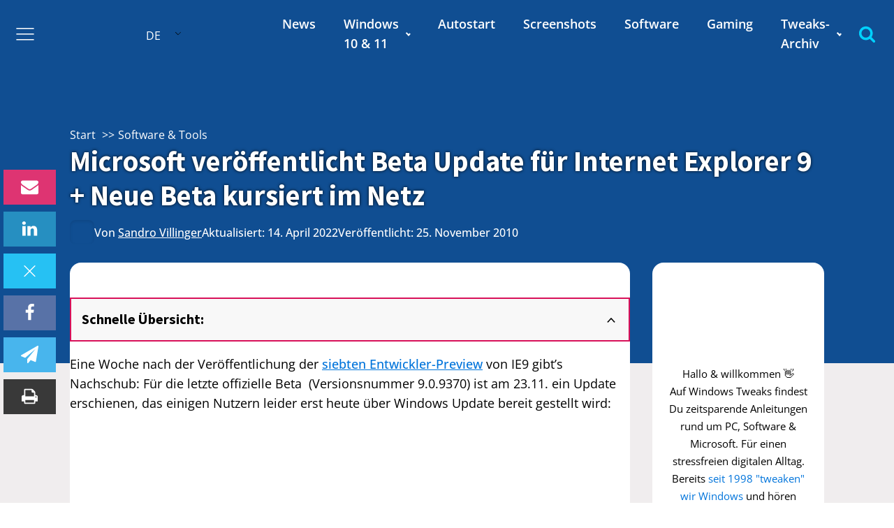

--- FILE ---
content_type: text/html; charset=UTF-8
request_url: https://www.windows-tweaks.info/software-und-tools/microsoft-verffentlicht-beta-update-fr-internet-explorer-9-neue-beta-kursiert-im-netz/
body_size: 39823
content:
<!DOCTYPE html><html lang="de-DE" ><head>
<meta name="MobileOptimized" content="width" />
<meta name="HandheldFriendly" content="true" />
<meta name="generator" content="Drupal 8 (https://www.drupal.org)" />
<script data-no-optimize="1">var litespeed_docref=sessionStorage.getItem("litespeed_docref");litespeed_docref&&(Object.defineProperty(document,"referrer",{get:function(){return litespeed_docref}}),sessionStorage.removeItem("litespeed_docref"));</script> <meta charset="UTF-8"><meta name="viewport" content="width=device-width, initial-scale=1.0"><title>Microsoft ver&ouml;ffentlicht Beta Update f&uuml;r Internet Explorer 9 + Neue Beta kursiert im Netz - Windows Tweaks</title><style>img:is([sizes="auto" i], [sizes^="auto," i]) { contain-intrinsic-size: 3000px 1500px }</style><meta name="dc.title" content="Microsoft ver&ouml;ffentlicht Beta Update f&uuml;r Internet Explorer 9 + Neue Beta kursiert im Netz - Windows Tweaks"><meta name="dc.description" content="Eine Woche nach der Veröffentlichung der siebten Entwickler-Preview von IE9 gibt’s Nachschub: Für die letzte offizielle Beta  (Versionsnummer 9.0.9370) ist am 23.11. ein Update erschienen, das einigen Nutzern leider erst heute über Windows Update bereit gestellt wird: Das Update soll einige Fehler beheben und die Zuverlässigkeit des Browsers erhöhen –&hellip;"><meta name="dc.relation" content="https://www.windows-tweaks.info/software-und-tools/microsoft-verffentlicht-beta-update-fr-internet-explorer-9-neue-beta-kursiert-im-netz/"><meta name="dc.source" content="https://www.windows-tweaks.info/"><meta name="dc.language" content="de_DE"><meta name="description" content="Eine Woche nach der Veröffentlichung der siebten Entwickler-Preview von IE9 gibt’s Nachschub: Für die letzte offizielle Beta  (Versionsnummer 9.0.9370) ist am 23.11. ein Update erschienen, das einigen Nutzern leider erst heute über Windows Update bereit gestellt wird: Das Update soll einige Fehler beheben und die Zuverlässigkeit des Browsers erhöhen –&hellip;"><meta property="article:published_time" content="2010-11-25T19:27:24+01:00"><meta property="article:modified_time" content="2022-04-14T16:39:26+02:00"><meta property="og:updated_time" content="2022-04-14T16:39:26+02:00"><meta name="thumbnail" content="https://cdn.windows-tweaks.info/storage/2010/11/Blog-147_thumb-1-150x150.jpg?strip=all&lossy=1&ssl=1"><meta name="robots" content="index, follow, max-snippet:-1, max-image-preview:large, max-video-preview:-1"><link rel="canonical" href="https://www.windows-tweaks.info/software-und-tools/microsoft-verffentlicht-beta-update-fr-internet-explorer-9-neue-beta-kursiert-im-netz/"><meta property="og:url" content="https://www.windows-tweaks.info/software-und-tools/microsoft-verffentlicht-beta-update-fr-internet-explorer-9-neue-beta-kursiert-im-netz/"><meta property="og:site_name" content="Windows Tweaks"><meta property="og:locale" content="de_DE"><meta property="og:type" content="article"><meta property="og:title" content="Microsoft ver&ouml;ffentlicht Beta Update f&uuml;r Internet Explorer 9 + Neue Beta kursiert im Netz - Windows Tweaks"><meta property="og:description" content="Eine Woche nach der Veröffentlichung der siebten Entwickler-Preview von IE9 gibt’s Nachschub: Für die letzte offizielle Beta  (Versionsnummer 9.0.9370) ist am 23.11. ein Update erschienen, das einigen Nutzern leider erst heute über Windows Update bereit gestellt wird: Das Update soll einige Fehler beheben und die Zuverlässigkeit des Browsers erhöhen –&hellip;"><meta property="og:image" content="https://cdn.windows-tweaks.info/storage/2024/11/Windows-Tweaks-Logo-Microsoft-PC-Hilfe-by-Real-Tech-Experts-Slogan-01-600.jpg?strip=all&lossy=1&ssl=1"><meta property="og:image:secure_url" content="https://cdn.windows-tweaks.info/storage/2024/11/Windows-Tweaks-Logo-Microsoft-PC-Hilfe-by-Real-Tech-Experts-Slogan-01-600.jpg?strip=all&lossy=1&ssl=1"><meta property="og:image:width" content="600"><meta property="og:image:height" content="600"><meta property="og:image:alt" content="Windows Tweaks Logo Microsoft PC Hilfe by Real Tech Experts Slogan 01 600"><meta name="twitter:card" content="summary"><meta name="twitter:title" content="Microsoft ver&ouml;ffentlicht Beta Update f&uuml;r Internet Explorer 9 + Neue Beta kursiert im Netz - Windows Tweaks"><meta name="twitter:description" content="Eine Woche nach der Veröffentlichung der siebten Entwickler-Preview von IE9 gibt’s Nachschub: Für die letzte offizielle Beta  (Versionsnummer 9.0.9370) ist am 23.11. ein Update erschienen, das einigen Nutzern leider erst heute über Windows Update bereit gestellt wird: Das Update soll einige Fehler beheben und die Zuverlässigkeit des Browsers erhöhen –&hellip;"><meta name="twitter:image" content="https://cdn.windows-tweaks.info/storage/2010/11/Blog-147_thumb-1.jpg?strip=all&#038;lossy=1&#038;ssl=1"><link rel='dns-prefetch' href='//script.metricode.com' /><link rel='dns-prefetch' href='//tpc.googlesyndication.com' /><link rel='dns-prefetch' href='//adservice.google.com' /><link rel='dns-prefetch' href='//partner.googleadservices.com' /><link rel='dns-prefetch' href='//ag.innovid.com' /><link rel='dns-prefetch' href='//googleads.g.doubleclick.net' /><link rel='dns-prefetch' href='//www.googletagservices.com' /><link rel='dns-prefetch' href='//pagead2.googlesyndication.com' /><link rel='dns-prefetch' href='//www.googletagmanager.com' /><link rel='dns-prefetch' href='//www.gstatic.com' /><link rel='dns-prefetch' href='//maps.googleapis.com' /><link rel='dns-prefetch' href='//maps.gstatic.com' /><link rel='dns-prefetch' href='//fonts.googleapis.com' /><link rel='dns-prefetch' href='//ajax.googleapis.com' /><link rel='dns-prefetch' href='//apis.google.com' /><link rel='dns-prefetch' href='//google-analytics.com' /><link rel='dns-prefetch' href='//www.google-analytics.com' /><link rel='dns-prefetch' href='//ssl.google-analytics.com' /><link rel='dns-prefetch' href='//ad.doubleclick.net' /><link rel='dns-prefetch' href='//metricode.com' /><link rel='dns-prefetch' href='//fundingchoicesmessages.google.com' /><link rel='dns-prefetch' href='//cdn.windows-tweaks.info' /><link rel='preconnect' href='//tpc.googlesyndication.com' /><link rel='preconnect' href='//adservice.google.com' /><link rel='preconnect' href='//partner.googleadservices.com' /><link rel='preconnect' href='//ag.innovid.com' /><link rel='preconnect' href='//googleads.g.doubleclick.net' /><link rel='preconnect' href='//www.googletagservices.com' /><link rel='preconnect' href='//pagead2.googlesyndication.com' /><link rel='preconnect' href='//www.googletagmanager.com' /><link rel='preconnect' href='//www.gstatic.com' /><link rel='preconnect' href='//maps.googleapis.com' /><link rel='preconnect' href='//maps.gstatic.com' /><link rel='preconnect' href='//fonts.googleapis.com' /><link rel='preconnect' href='//ajax.googleapis.com' /><link rel='preconnect' href='//apis.google.com' /><link rel='preconnect' href='//google-analytics.com' /><link rel='preconnect' href='//www.google-analytics.com' /><link rel='preconnect' href='//ssl.google-analytics.com' /><link rel='preconnect' href='//ad.doubleclick.net' /><link rel='preconnect' href='//metricode.com' /><link rel='preconnect' href='//script.metricode.com' /><link rel='preconnect' href='//fundingchoicesmessages.google.com' /><link rel='preconnect' href='//cdn.windows-tweaks.info' /> <script type="application/ld+json">{"@context":"https:\/\/schema.org","name":"Breadcrumb","@type":"BreadcrumbList","itemListElement":[{"@type":"ListItem","position":1,"item":{"@type":"WebPage","id":"https:\/\/www.windows-tweaks.info\/category\/software-und-tools\/#webpage","url":"https:\/\/www.windows-tweaks.info\/category\/software-und-tools\/","name":"Software &amp; Tools"}},{"@type":"ListItem","position":2,"item":{"@type":"WebPage","id":"https:\/\/www.windows-tweaks.info\/software-und-tools\/microsoft-verffentlicht-beta-update-fr-internet-explorer-9-neue-beta-kursiert-im-netz\/#webpage","url":"https:\/\/www.windows-tweaks.info\/software-und-tools\/microsoft-verffentlicht-beta-update-fr-internet-explorer-9-neue-beta-kursiert-im-netz\/","name":"Microsoft ver&ouml;ffentlicht Beta Update f&uuml;r Internet Explorer 9 + Neue Beta kursiert im Netz"}}]}</script> <link rel="alternate" type="application/rss+xml" title="Windows Tweaks &raquo; Microsoft ver&ouml;ffentlicht Beta Update f&uuml;r Internet Explorer 9 + Neue Beta kursiert im Netz-Kommentar-Feed" href="https://www.windows-tweaks.info/software-und-tools/microsoft-verffentlicht-beta-update-fr-internet-explorer-9-neue-beta-kursiert-im-netz/feed/" /><link data-optimized="2" rel="stylesheet" href="https://www.windows-tweaks.info/core/cache/ls/css/182f8a579da1ebe29242f00a64e327f6.css?rnd=89929" /><style id='classic-theme-styles-inline-css' type='text/css'>/*! This file is auto-generated */
.wp-block-button__link{color:#fff;background-color:#32373c;border-radius:9999px;box-shadow:none;text-decoration:none;padding:calc(.667em + 2px) calc(1.333em + 2px);font-size:1.125em}.wp-block-file__button{background:#32373c;color:#fff;text-decoration:none}</style><style id='wpseopress-local-business-style-inline-css' type='text/css'>span.wp-block-wpseopress-local-business-field{margin-right:8px}</style><style id='wpseopress-table-of-contents-style-inline-css' type='text/css'>.wp-block-wpseopress-table-of-contents li.active>a{font-weight:bold}</style><style id='global-styles-inline-css' type='text/css'>:root{--wp--preset--aspect-ratio--square: 1;--wp--preset--aspect-ratio--4-3: 4/3;--wp--preset--aspect-ratio--3-4: 3/4;--wp--preset--aspect-ratio--3-2: 3/2;--wp--preset--aspect-ratio--2-3: 2/3;--wp--preset--aspect-ratio--16-9: 16/9;--wp--preset--aspect-ratio--9-16: 9/16;--wp--preset--color--black: #000000;--wp--preset--color--cyan-bluish-gray: #abb8c3;--wp--preset--color--white: #ffffff;--wp--preset--color--pale-pink: #f78da7;--wp--preset--color--vivid-red: #cf2e2e;--wp--preset--color--luminous-vivid-orange: #ff6900;--wp--preset--color--luminous-vivid-amber: #fcb900;--wp--preset--color--light-green-cyan: #7bdcb5;--wp--preset--color--vivid-green-cyan: #00d084;--wp--preset--color--pale-cyan-blue: #8ed1fc;--wp--preset--color--vivid-cyan-blue: #0693e3;--wp--preset--color--vivid-purple: #9b51e0;--wp--preset--color--primary-color: rgb(216, 17, 89);--wp--preset--color--dark-color: rgb(13, 6, 48);--wp--preset--color--paragraph-color: rgb(0, 0, 0);--wp--preset--color--border-color: rgb(220, 223, 228);--wp--preset--color--placeholder-color: rgb(248, 247, 249);--wp--preset--color--background-color: rgb(255, 255, 255);--wp--preset--color--secondary-color: rgb(16, 78, 146);--wp--preset--color--light-color: rgb(255, 255, 255);--wp--preset--color--paragraph-alt-color: rgb(255, 255, 255);--wp--preset--color--border-alt-color: rgb(255, 255, 255);--wp--preset--color--placeholder-alt-color: rgb(255, 255, 255);--wp--preset--color--background-alt-color: rgb(240, 237, 238);--wp--preset--color--tertiary-color: rgb(0, 209, 255);--wp--preset--color--black-color: rgb(16, 78, 146);--wp--preset--color--white-color: rgb(248, 247, 249);--wp--preset--color--success-color: rgb(241, 143, 1);--wp--preset--color--warning-color: rgb(248, 198, 48);--wp--preset--color--error-color: rgb(229, 62, 62);--wp--preset--color--success-light-color: rgb(240, 255, 244);--wp--preset--color--warning-light-color: rgb(255, 255, 240);--wp--preset--color--error-light-color: rgb(255, 245, 245);--wp--preset--color--extra-color-1: rgb(255, 255, 255);--wp--preset--color--extra-color-2: rgb(255, 255, 255);--wp--preset--color--extra-color-3: rgb(255, 255, 255);--wp--preset--color--extra-color-4: rgb(255, 255, 255);--wp--preset--color--primary-hover-color: rgba(169, 13, 70, 1);--wp--preset--color--secondary-hover-color: rgba(11, 54, 100, 1);--wp--preset--color--primary-alt-color: rgba(251, 217, 229, 1);--wp--preset--color--secondary-alt-color: rgba(218, 234, 250, 1);--wp--preset--color--primary-alt-hover-color: rgba(246, 171, 197, 1);--wp--preset--color--secondary-alt-hover-color: rgba(174, 209, 243, 1);--wp--preset--color--transparent-color: transparent;--wp--preset--color--dark-rgb-vals: 13, 6, 48;--wp--preset--color--paragraph-rgb-vals: 0, 0, 0;--wp--preset--color--tertiary-rgb-vals: 0, 209, 255;--wp--preset--color--black-rgb-vals: 16, 78, 146;--wp--preset--color--success-rgb-vals: 241, 143, 1;--wp--preset--color--warning-rgb-vals: 248, 198, 48;--wp--preset--color--error-rgb-vals: 229, 62, 62;--wp--preset--color--extra-color-1-rgb-vals: 255, 255, 255;--wp--preset--color--extra-color-2-rgb-vals: 255, 255, 255;--wp--preset--color--extra-color-3-rgb-vals: , , ;--wp--preset--color--extra-color-4-rgb-vals: , , ;--wp--preset--gradient--vivid-cyan-blue-to-vivid-purple: linear-gradient(135deg,rgba(6,147,227,1) 0%,rgb(155,81,224) 100%);--wp--preset--gradient--light-green-cyan-to-vivid-green-cyan: linear-gradient(135deg,rgb(122,220,180) 0%,rgb(0,208,130) 100%);--wp--preset--gradient--luminous-vivid-amber-to-luminous-vivid-orange: linear-gradient(135deg,rgba(252,185,0,1) 0%,rgba(255,105,0,1) 100%);--wp--preset--gradient--luminous-vivid-orange-to-vivid-red: linear-gradient(135deg,rgba(255,105,0,1) 0%,rgb(207,46,46) 100%);--wp--preset--gradient--very-light-gray-to-cyan-bluish-gray: linear-gradient(135deg,rgb(238,238,238) 0%,rgb(169,184,195) 100%);--wp--preset--gradient--cool-to-warm-spectrum: linear-gradient(135deg,rgb(74,234,220) 0%,rgb(151,120,209) 20%,rgb(207,42,186) 40%,rgb(238,44,130) 60%,rgb(251,105,98) 80%,rgb(254,248,76) 100%);--wp--preset--gradient--blush-light-purple: linear-gradient(135deg,rgb(255,206,236) 0%,rgb(152,150,240) 100%);--wp--preset--gradient--blush-bordeaux: linear-gradient(135deg,rgb(254,205,165) 0%,rgb(254,45,45) 50%,rgb(107,0,62) 100%);--wp--preset--gradient--luminous-dusk: linear-gradient(135deg,rgb(255,203,112) 0%,rgb(199,81,192) 50%,rgb(65,88,208) 100%);--wp--preset--gradient--pale-ocean: linear-gradient(135deg,rgb(255,245,203) 0%,rgb(182,227,212) 50%,rgb(51,167,181) 100%);--wp--preset--gradient--electric-grass: linear-gradient(135deg,rgb(202,248,128) 0%,rgb(113,206,126) 100%);--wp--preset--gradient--midnight: linear-gradient(135deg,rgb(2,3,129) 0%,rgb(40,116,252) 100%);--wp--preset--font-size--small: 13px;--wp--preset--font-size--medium: 20px;--wp--preset--font-size--large: 36px;--wp--preset--font-size--x-large: 42px;--wp--preset--spacing--20: 0.44rem;--wp--preset--spacing--30: 0.67rem;--wp--preset--spacing--40: 1rem;--wp--preset--spacing--50: 1.5rem;--wp--preset--spacing--60: 2.25rem;--wp--preset--spacing--70: 3.38rem;--wp--preset--spacing--80: 5.06rem;--wp--preset--shadow--natural: 6px 6px 9px rgba(0, 0, 0, 0.2);--wp--preset--shadow--deep: 12px 12px 50px rgba(0, 0, 0, 0.4);--wp--preset--shadow--sharp: 6px 6px 0px rgba(0, 0, 0, 0.2);--wp--preset--shadow--outlined: 6px 6px 0px -3px rgba(255, 255, 255, 1), 6px 6px rgba(0, 0, 0, 1);--wp--preset--shadow--crisp: 6px 6px 0px rgba(0, 0, 0, 1);}:where(.is-layout-flex){gap: 0.5em;}:where(.is-layout-grid){gap: 0.5em;}body .is-layout-flex{display: flex;}.is-layout-flex{flex-wrap: wrap;align-items: center;}.is-layout-flex > :is(*, div){margin: 0;}body .is-layout-grid{display: grid;}.is-layout-grid > :is(*, div){margin: 0;}:where(.wp-block-columns.is-layout-flex){gap: 2em;}:where(.wp-block-columns.is-layout-grid){gap: 2em;}:where(.wp-block-post-template.is-layout-flex){gap: 1.25em;}:where(.wp-block-post-template.is-layout-grid){gap: 1.25em;}.has-black-color{color: var(--wp--preset--color--black) !important;}.has-cyan-bluish-gray-color{color: var(--wp--preset--color--cyan-bluish-gray) !important;}.has-white-color{color: var(--wp--preset--color--white) !important;}.has-pale-pink-color{color: var(--wp--preset--color--pale-pink) !important;}.has-vivid-red-color{color: var(--wp--preset--color--vivid-red) !important;}.has-luminous-vivid-orange-color{color: var(--wp--preset--color--luminous-vivid-orange) !important;}.has-luminous-vivid-amber-color{color: var(--wp--preset--color--luminous-vivid-amber) !important;}.has-light-green-cyan-color{color: var(--wp--preset--color--light-green-cyan) !important;}.has-vivid-green-cyan-color{color: var(--wp--preset--color--vivid-green-cyan) !important;}.has-pale-cyan-blue-color{color: var(--wp--preset--color--pale-cyan-blue) !important;}.has-vivid-cyan-blue-color{color: var(--wp--preset--color--vivid-cyan-blue) !important;}.has-vivid-purple-color{color: var(--wp--preset--color--vivid-purple) !important;}.has-black-background-color{background-color: var(--wp--preset--color--black) !important;}.has-cyan-bluish-gray-background-color{background-color: var(--wp--preset--color--cyan-bluish-gray) !important;}.has-white-background-color{background-color: var(--wp--preset--color--white) !important;}.has-pale-pink-background-color{background-color: var(--wp--preset--color--pale-pink) !important;}.has-vivid-red-background-color{background-color: var(--wp--preset--color--vivid-red) !important;}.has-luminous-vivid-orange-background-color{background-color: var(--wp--preset--color--luminous-vivid-orange) !important;}.has-luminous-vivid-amber-background-color{background-color: var(--wp--preset--color--luminous-vivid-amber) !important;}.has-light-green-cyan-background-color{background-color: var(--wp--preset--color--light-green-cyan) !important;}.has-vivid-green-cyan-background-color{background-color: var(--wp--preset--color--vivid-green-cyan) !important;}.has-pale-cyan-blue-background-color{background-color: var(--wp--preset--color--pale-cyan-blue) !important;}.has-vivid-cyan-blue-background-color{background-color: var(--wp--preset--color--vivid-cyan-blue) !important;}.has-vivid-purple-background-color{background-color: var(--wp--preset--color--vivid-purple) !important;}.has-black-border-color{border-color: var(--wp--preset--color--black) !important;}.has-cyan-bluish-gray-border-color{border-color: var(--wp--preset--color--cyan-bluish-gray) !important;}.has-white-border-color{border-color: var(--wp--preset--color--white) !important;}.has-pale-pink-border-color{border-color: var(--wp--preset--color--pale-pink) !important;}.has-vivid-red-border-color{border-color: var(--wp--preset--color--vivid-red) !important;}.has-luminous-vivid-orange-border-color{border-color: var(--wp--preset--color--luminous-vivid-orange) !important;}.has-luminous-vivid-amber-border-color{border-color: var(--wp--preset--color--luminous-vivid-amber) !important;}.has-light-green-cyan-border-color{border-color: var(--wp--preset--color--light-green-cyan) !important;}.has-vivid-green-cyan-border-color{border-color: var(--wp--preset--color--vivid-green-cyan) !important;}.has-pale-cyan-blue-border-color{border-color: var(--wp--preset--color--pale-cyan-blue) !important;}.has-vivid-cyan-blue-border-color{border-color: var(--wp--preset--color--vivid-cyan-blue) !important;}.has-vivid-purple-border-color{border-color: var(--wp--preset--color--vivid-purple) !important;}.has-vivid-cyan-blue-to-vivid-purple-gradient-background{background: var(--wp--preset--gradient--vivid-cyan-blue-to-vivid-purple) !important;}.has-light-green-cyan-to-vivid-green-cyan-gradient-background{background: var(--wp--preset--gradient--light-green-cyan-to-vivid-green-cyan) !important;}.has-luminous-vivid-amber-to-luminous-vivid-orange-gradient-background{background: var(--wp--preset--gradient--luminous-vivid-amber-to-luminous-vivid-orange) !important;}.has-luminous-vivid-orange-to-vivid-red-gradient-background{background: var(--wp--preset--gradient--luminous-vivid-orange-to-vivid-red) !important;}.has-very-light-gray-to-cyan-bluish-gray-gradient-background{background: var(--wp--preset--gradient--very-light-gray-to-cyan-bluish-gray) !important;}.has-cool-to-warm-spectrum-gradient-background{background: var(--wp--preset--gradient--cool-to-warm-spectrum) !important;}.has-blush-light-purple-gradient-background{background: var(--wp--preset--gradient--blush-light-purple) !important;}.has-blush-bordeaux-gradient-background{background: var(--wp--preset--gradient--blush-bordeaux) !important;}.has-luminous-dusk-gradient-background{background: var(--wp--preset--gradient--luminous-dusk) !important;}.has-pale-ocean-gradient-background{background: var(--wp--preset--gradient--pale-ocean) !important;}.has-electric-grass-gradient-background{background: var(--wp--preset--gradient--electric-grass) !important;}.has-midnight-gradient-background{background: var(--wp--preset--gradient--midnight) !important;}.has-small-font-size{font-size: var(--wp--preset--font-size--small) !important;}.has-medium-font-size{font-size: var(--wp--preset--font-size--medium) !important;}.has-large-font-size{font-size: var(--wp--preset--font-size--large) !important;}.has-x-large-font-size{font-size: var(--wp--preset--font-size--x-large) !important;}
:where(.wp-block-post-template.is-layout-flex){gap: 1.25em;}:where(.wp-block-post-template.is-layout-grid){gap: 1.25em;}
:where(.wp-block-columns.is-layout-flex){gap: 2em;}:where(.wp-block-columns.is-layout-grid){gap: 2em;}
:root :where(.wp-block-pullquote){font-size: 1.5em;line-height: 1.6;}</style><style id='if-so-public-dummy-inline-css' type='text/css'>.lds-dual-ring {
          display: inline-block;
          width: 16px;
          height: 16px;
        }
        .lds-dual-ring:after {
          content: " ";
          display: block;
          width: 16px;
          height: 16px;
          margin: 0px;
          border-radius: 50%;
          border: 3px solid #000;
          border-color: #000 transparent #000 transparent;
          animation: lds-dual-ring 1.2s linear infinite;
        }
        @keyframes lds-dual-ring {
          0% {
            transform: rotate(0deg);
          }
          100% {
            transform: rotate(360deg);
          }
        }
        /*loader 2*/
        .ifso-logo-loader {
            font-size: 20px;
            width: 64px;
            font-family: sans-serif;
            position: relative;
            height: auto;
            font-weight: 800;
        }
        .ifso-logo-loader:before {
            content: '';
            position: absolute;
            left: 30%;
            top: 36%;
            width: 14px;
            height: 22px;
            clip-path: polygon(100% 50%, 0 0, 0 100%);
            background: #fd5b56;
            animation: spinAndMoveArrow 2s infinite;
            height: 9px;
            width: 7px;
        }
        .ifso-logo-loader:after {
            content: "If So";
            word-spacing: 12px;
        }
        @keyframes spinAndMoveArrow {
                40% {
                    transform: rotate(360deg);
                }
    
                60% {
                    transform: translateX(-5px);
                }
    
                80% {
                    transform: translateX(5px);
                }
    
                100% {
                    transform: translateX(0);
                }
        }
        /*Loader 3 - default content*/
        .ifso-default-content-loader{
            display:inline-block;
        }</style><style id='oxymade-inline-css' type='text/css'>:root {--primary-color: rgb(216, 17, 89);--dark-color: rgb(13, 6, 48);--paragraph-color: rgb(0, 0, 0);--border-color: rgb(220, 223, 228);--placeholder-color: rgb(248, 247, 249);--background-color: rgb(255, 255, 255);--secondary-color: rgb(16, 78, 146);--light-color: rgb(255, 255, 255);--paragraph-alt-color: rgb(255, 255, 255);--border-alt-color: rgb(255, 255, 255);--placeholder-alt-color: rgb(255, 255, 255);--background-alt-color: rgb(240, 237, 238);--tertiary-color: rgb(0, 209, 255);--black-color: rgb(16, 78, 146);--white-color: rgb(248, 247, 249);--success-color: rgb(241, 143, 1);--warning-color: rgb(248, 198, 48);--error-color: rgb(229, 62, 62);--success-light-color: rgb(240, 255, 244);--warning-light-color: rgb(255, 255, 240);--error-light-color: rgb(255, 245, 245);--extra-color-1: rgb(255, 255, 255);--extra-color-2: rgb(255, 255, 255);--extra-Color-3: rgb(255, 255, 255);--extra-Color-4: rgb(255, 255, 255);--primary-hover-color: rgba(169, 13, 70, 1);--secondary-hover-color: rgba(11, 54, 100, 1);--primary-alt-color: rgba(251, 217, 229, 1);--secondary-alt-color: rgba(218, 234, 250, 1);--primary-alt-hover-color: rgba(246, 171, 197, 1);--secondary-alt-hover-color: rgba(174, 209, 243, 1);--primary-rgb-vals: 216, 17, 89;--secondary-rgb-vals: 16, 78, 146;--transparent-color: transparent;--dark-rgb-vals: 13, 6, 48;--paragraph-rgb-vals: 0, 0, 0;--tertiary-rgb-vals: 0, 209, 255;--black-rgb-vals: 16, 78, 146;--success-rgb-vals: 241, 143, 1;--warning-rgb-vals: 248, 198, 48;--error-rgb-vals: 229, 62, 62;--extra-color-1-rgb-vals: 255, 255, 255;--extra-color-2-rgb-vals: 255, 255, 255;--extra-color-3-rgb-vals: , , ;--extra-color-4-rgb-vals: , , ;}
html { font-size: 62.5%; } body { font-size: 1.8rem; }
:root {--desktop-text-base: 1.8;--responsive-spacing-ratio: ;--step-gap-px: ;--mobile-text-base: 1.8;--responsive-text-ratio: 0.7;--smallest-font-size: 1.5;--h-font-weight: 700;--desktop-type-scale-ratio: 1.125;--mobile-type-scale-ratio: 1.125;--viewport-min: 48;--viewport-max: 112;--lh-65-150: 0.98;--lh-49-64: 1;--lh-37-48: 1.1;--lh-31-36: 1.2;--lh-25-30: 1.33;--lh-21-24: 1.45;--lh-17-20: 1.54;--lh-13-16: 1.68;--desktop-h6: 2.025;--desktop-h5: 2.278125;--desktop-h4: 2.562890625;--desktop-h3: 2.883251953125;--desktop-h2: 3.2436584472656;--desktop-h1: 3.6491157531738;--desktop-hero: 4.1052552223206;--mobile-h6: 2.025;--mobile-h5: 2.278125;--mobile-h4: 2.562890625;--mobile-h3: 2.883251953125;--mobile-h2: 3.2436584472656;--mobile-h1: 3.6491157531738;--mobile-hero: 4.1052552223206;--desktop-xs: 1.35;--desktop-sm: 1.575;--desktop-base: 1.8;--desktop-lg: 2.025;--desktop-xl: 2.25;--desktop-2xl: 2.7;--desktop-3xl: 3.15;--desktop-4xl: 4.05;--desktop-5xl: 4.95;--desktop-6xl: 6.3;--desktop-7xl: 7.65;--desktop-8xl: 10.35;--desktop-9xl: 12.6;--mobile-xs: 0.945;--mobile-sm: 1.1025;--mobile-base: 1.26;--mobile-lg: 1.4175;--mobile-xl: 1.575;--mobile-2xl: 1.89;--mobile-3xl: 2.205;--mobile-4xl: 2.835;--mobile-5xl: 3.465;--mobile-6xl: 4.41;--mobile-7xl: 5.355;--mobile-8xl: 7.245;--mobile-9xl: 8.82;--lh-hero: 1.1;--lh-h1: 1.2;--lh-h2: 1.2;--lh-h3: 1.33;--lh-h4: 1.33;--lh-h5: 1.45;--lh-h6: 1.54;--lh-xs: 1.68;--lh-sm: 1.68;--lh-base: 1.61;--lh-lg: 1.61;--lh-xl: 1.565;--lh-2xl: 1.435;--lh-3xl: 1.325;--lh-4xl: 1.215;--lh-5xl: 1.1;--lh-6xl: 1.05;--lh-7xl: 0.99;--lh-8xl: 0.98;--lh-9xl: 0.98;}</style><style id='cookieadmin-style-inline-css' type='text/css'>.cookieadmin_remark, .cookieadmin_showmore { color: #1863dc !important; }input:checked+.cookieadmin_slider, input:disabled+.cookieadmin_slider { background-color: #3582C4 !important; }.cookieadmin_slider{ background-color: #808080 !important; }</style><style id='kadence-blocks-global-variables-inline-css' type='text/css'>:root {--global-kb-font-size-sm:clamp(0.8rem, 0.73rem + 0.217vw, 0.9rem);--global-kb-font-size-md:clamp(1.1rem, 0.995rem + 0.326vw, 1.25rem);--global-kb-font-size-lg:clamp(1.75rem, 1.576rem + 0.543vw, 2rem);--global-kb-font-size-xl:clamp(2.25rem, 1.728rem + 1.63vw, 3rem);--global-kb-font-size-xxl:clamp(2.5rem, 1.456rem + 3.26vw, 4rem);--global-kb-font-size-xxxl:clamp(2.75rem, 0.489rem + 7.065vw, 6rem);}:root {--global-palette1: #3182CE;--global-palette2: #2B6CB0;--global-palette3: #1A202C;--global-palette4: #2D3748;--global-palette5: #4A5568;--global-palette6: #718096;--global-palette7: #EDF2F7;--global-palette8: #F7FAFC;--global-palette9: #ffffff;}</style> <script id="cookieadmin-gcm-js-after" type="litespeed/javascript">window.dataLayer=window.dataLayer||[];function gtag(){dataLayer.push(arguments)}
function cookieadmin_update_gcm(update){let cookieadmin_preferences={"functional":!1,"analytics":!1,"marketing":!1,"accept":!1,"reject":!1};const cookieAdminMatch=document.cookie.match(/(?:^|; )cookieadmin_consent=([^;]*)/);if(cookieAdminMatch){try{const cookieadmin_parsed=JSON.parse(decodeURIComponent(cookieAdminMatch[1]));cookieadmin_preferences.functional=cookieadmin_parsed.functional==='true';cookieadmin_preferences.analytics=cookieadmin_parsed.analytics==='true';cookieadmin_preferences.marketing=cookieadmin_parsed.marketing==='true';cookieadmin_preferences.accept=cookieadmin_parsed.accept==='true';cookieadmin_preferences.reject=cookieadmin_parsed.reject==='true'}catch(err){}}
if(typeof gtag==='function'){let cookieadmin_gtag_mode=update===1?'update':'default';try{gtag('consent',cookieadmin_gtag_mode,{'ad_storage':cookieadmin_preferences.marketing||cookieadmin_preferences.accept?'granted':'denied','analytics_storage':cookieadmin_preferences.analytics||cookieadmin_preferences.accept?'granted':'denied','ad_user_data':cookieadmin_preferences.marketing||cookieadmin_preferences.accept?'granted':'denied','ad_personalization':cookieadmin_preferences.marketing||cookieadmin_preferences.accept?'granted':'denied','personalization_storage':cookieadmin_preferences.marketing||cookieadmin_preferences.accept?'granted':'denied','security_storage':'granted','functionality_storage':cookieadmin_preferences.functional||cookieadmin_preferences.accept?'granted':'denied'})}catch(e){}}}
cookieadmin_update_gcm(0)</script> <script type="litespeed/javascript" data-src="https://www.windows-tweaks.info/lib/js/jquery/jquery.min.js" id="jquery-core-js"></script> <script id="if-so-js-before" type="litespeed/javascript">var nonce="78d902f856";var ifso_nonce="78d902f856";var ajaxurl="https://www.windows-tweaks.info/wp-admin/admin-ajax.php";var ifso_page_url=window.location.href;var isAnalyticsOn=!0;var isPageVisitedOn=0;var isVisitCountEnabled=1;var referrer_for_pageload=document.referrer;var ifso_attrs_for_ajax=["ga4","the_content"]</script> <script id="trp-language-cookie-js-extra" type="litespeed/javascript">var trp_language_cookie_data={"abs_home":"https:\/\/www.windows-tweaks.info","url_slugs":{"de_DE":"de","en_US":"en"},"cookie_name":"trp_language","cookie_age":"30","cookie_path":"\/","default_language":"de_DE","publish_languages":["de_DE","en_US"],"trp_ald_ajax_url":"https:\/\/www.windows-tweaks.info\/modules\/9c8628c6cf\/add-ons-pro\/automatic-language-detection\/includes\/trp-ald-ajax.php","detection_method":"browser-ip","popup_option":"popup","popup_type":"normal_popup","popup_textarea":"We've detected you might be speaking a different language. Do you want to change to:","popup_textarea_change_button":"Change Language","popup_textarea_close_button":"Close and do not switch language","iso_codes":{"de_DE":"de","en_US":"en"},"language_urls":{"de_DE":"https:\/\/www.windows-tweaks.info\/software-und-tools\/microsoft-verffentlicht-beta-update-fr-internet-explorer-9-neue-beta-kursiert-im-netz\/","en_US":"https:\/\/www.windows-tweaks.info\/en\/software-and-tools\/microsoft-releases-beta-update-for-internet-explorer-9-new-beta-circulating-on-the-net\/"},"english_name":{"de_DE":"Deutsch","en_US":"English"},"is_iphone_user_check":""}</script> <script id="if-so-geolocation-js-before" type="litespeed/javascript">var geoOverrideCookieName='ifso-geo-override-data';var browserLocationCookieName='ifso-browser-location-data';var requestBrowserLocCookieName='ifso-request-browser-location'</script> <link rel='shortlink' href='https://www.windows-tweaks.info/?p=1576' /><link rel="alternate" title="oEmbed (JSON)" type="application/json+oembed" href="https://www.windows-tweaks.info/wp-json/oembed/1.0/embed?url=https%3A%2F%2Fwww.windows-tweaks.info%2Fsoftware-und-tools%2Fmicrosoft-verffentlicht-beta-update-fr-internet-explorer-9-neue-beta-kursiert-im-netz%2F" /><link rel="alternate" title="oEmbed (XML)" type="text/xml+oembed" href="https://www.windows-tweaks.info/wp-json/oembed/1.0/embed?url=https%3A%2F%2Fwww.windows-tweaks.info%2Fsoftware-und-tools%2Fmicrosoft-verffentlicht-beta-update-fr-internet-explorer-9-neue-beta-kursiert-im-netz%2F&#038;format=xml" /> <script type="litespeed/javascript" data-src="https://cdn.gravitec.net/storage/18e9bc575bba15865584e8fb3fd5c82c/client.js"></script> <script type="litespeed/javascript">(function(w,d,s,l,i){w[l]=w[l]||[];w[l].push({'gtm.start':new Date().getTime(),event:'gtm.js'});var f=d.getElementsByTagName(s)[0],j=d.createElement(s),dl=l!='dataLayer'?'&l='+l:'';j.async=!0;j.src='https://www.googletagmanager.com/gtm.js?id='+i+dl;f.parentNode.insertBefore(j,f)})(window,document,'script','dataLayer','GTM-K66F2LX')</script> <style>.has-primary-color-color{color:var(--primary-color)}.has-primary-color-background-color{background-color:var(--primary-color)}.has-dark-color-color{color:var(--dark-color)}.has-dark-color-background-color{background-color:var(--dark-color)}.has-paragraph-color-color{color:var(--paragraph-color)}.has-paragraph-color-background-color{background-color:var(--paragraph-color)}.has-border-color-color{color:var(--border-color)}.has-border-color-background-color{background-color:var(--border-color)}.has-placeholder-color-color{color:var(--placeholder-color)}.has-placeholder-color-background-color{background-color:var(--placeholder-color)}.has-background-color-color{color:var(--background-color)}.has-background-color-background-color{background-color:var(--background-color)}.has-secondary-color-color{color:var(--secondary-color)}.has-secondary-color-background-color{background-color:var(--secondary-color)}.has-light-color-color{color:var(--light-color)}.has-light-color-background-color{background-color:var(--light-color)}.has-paragraph-alt-color-color{color:var(--paragraph-alt-color)}.has-paragraph-alt-color-background-color{background-color:var(--paragraph-alt-color)}.has-border-alt-color-color{color:var(--border-alt-color)}.has-border-alt-color-background-color{background-color:var(--border-alt-color)}.has-placeholder-alt-color-color{color:var(--placeholder-alt-color)}.has-placeholder-alt-color-background-color{background-color:var(--placeholder-alt-color)}.has-background-alt-color-color{color:var(--background-alt-color)}.has-background-alt-color-background-color{background-color:var(--background-alt-color)}.has-tertiary-color-color{color:var(--tertiary-color)}.has-tertiary-color-background-color{background-color:var(--tertiary-color)}.has-black-color-color{color:var(--black-color)}.has-black-color-background-color{background-color:var(--black-color)}.has-white-color-color{color:var(--white-color)}.has-white-color-background-color{background-color:var(--white-color)}.has-success-color-color{color:var(--success-color)}.has-success-color-background-color{background-color:var(--success-color)}.has-warning-color-color{color:var(--warning-color)}.has-warning-color-background-color{background-color:var(--warning-color)}.has-error-color-color{color:var(--error-color)}.has-error-color-background-color{background-color:var(--error-color)}.has-success-light-color-color{color:var(--success-light-color)}.has-success-light-color-background-color{background-color:var(--success-light-color)}.has-warning-light-color-color{color:var(--warning-light-color)}.has-warning-light-color-background-color{background-color:var(--warning-light-color)}.has-error-light-color-color{color:var(--error-light-color)}.has-error-light-color-background-color{background-color:var(--error-light-color)}.has-extra-color-1-color{color:var(--extra-color-1)}.has-extra-color-1-background-color{background-color:var(--extra-color-1)}.has-extra-color-2-color{color:var(--extra-color-2)}.has-extra-color-2-background-color{background-color:var(--extra-color-2)}.has-extra-color-3-color{color:var(--extra-color-3)}.has-extra-color-3-background-color{background-color:var(--extra-color-3)}.has-extra-color-4-color{color:var(--extra-color-4)}.has-extra-color-4-background-color{background-color:var(--extra-color-4)}.has-primary-hover-color-color{color:var(--primary-hover-color)}.has-primary-hover-color-background-color{background-color:var(--primary-hover-color)}.has-secondary-hover-color-color{color:var(--secondary-hover-color)}.has-secondary-hover-color-background-color{background-color:var(--secondary-hover-color)}.has-primary-alt-color-color{color:var(--primary-alt-color)}.has-primary-alt-color-background-color{background-color:var(--primary-alt-color)}.has-secondary-alt-color-color{color:var(--secondary-alt-color)}.has-secondary-alt-color-background-color{background-color:var(--secondary-alt-color)}.has-primary-alt-hover-color-color{color:var(--primary-alt-hover-color)}.has-primary-alt-hover-color-background-color{background-color:var(--primary-alt-hover-color)}.has-secondary-alt-hover-color-color{color:var(--secondary-alt-hover-color)}.has-secondary-alt-hover-color-background-color{background-color:var(--secondary-alt-hover-color)}.has-transparent-color-color{color:var(--transparent-color)}.has-transparent-color-background-color{background-color:var(--transparent-color)}.has-dark-rgb-vals-color{color:var(--dark-rgb-vals)}.has-dark-rgb-vals-background-color{background-color:var(--dark-rgb-vals)}.has-paragraph-rgb-vals-color{color:var(--paragraph-rgb-vals)}.has-paragraph-rgb-vals-background-color{background-color:var(--paragraph-rgb-vals)}.has-tertiary-rgb-vals-color{color:var(--tertiary-rgb-vals)}.has-tertiary-rgb-vals-background-color{background-color:var(--tertiary-rgb-vals)}.has-black-rgb-vals-color{color:var(--black-rgb-vals)}.has-black-rgb-vals-background-color{background-color:var(--black-rgb-vals)}.has-success-rgb-vals-color{color:var(--success-rgb-vals)}.has-success-rgb-vals-background-color{background-color:var(--success-rgb-vals)}.has-warning-rgb-vals-color{color:var(--warning-rgb-vals)}.has-warning-rgb-vals-background-color{background-color:var(--warning-rgb-vals)}.has-error-rgb-vals-color{color:var(--error-rgb-vals)}.has-error-rgb-vals-background-color{background-color:var(--error-rgb-vals)}.has-extra-color-1-rgb-vals-color{color:var(--extra-color-1-rgb-vals)}.has-extra-color-1-rgb-vals-background-color{background-color:var(--extra-color-1-rgb-vals)}.has-extra-color-2-rgb-vals-color{color:var(--extra-color-2-rgb-vals)}.has-extra-color-2-rgb-vals-background-color{background-color:var(--extra-color-2-rgb-vals)}.has-extra-color-3-rgb-vals-color{color:var(--extra-color-3-rgb-vals)}.has-extra-color-3-rgb-vals-background-color{background-color:var(--extra-color-3-rgb-vals)}.has-extra-color-4-rgb-vals-color{color:var(--extra-color-4-rgb-vals)}.has-extra-color-4-rgb-vals-background-color{background-color:var(--extra-color-4-rgb-vals)}</style><script type="application/ld+json">{"@context":"https://schema.org","@type":"TechArticle","mainEntityOfPage":{"@type":"WebPage","@id":"https://www.windows-tweaks.info/software-und-tools/microsoft-verffentlicht-beta-update-fr-internet-explorer-9-neue-beta-kursiert-im-netz/"},"headline":"Microsoft ver&ouml;ffentlicht Beta Update f&uuml;r Internet Explorer 9 + Neue Beta kursiert im Netz","image":{"@type":"ImageObject","url":"https://cdn.windows-tweaks.info/storage/2010/11/Blog-147_thumb-1.jpg?strip=all&#038;lossy=1&#038;ssl=1","width":460,"height":274},"datePublished":"2010-11-25T19:27:24","dateModified":"2022-04-14T16:39:26","author":{"@type":"Person","name":"Sandro Villinger","url":"https://www.windows-tweaks.info/author/sandro-villinger"},"publisher":{"@type":"Organization","name":"Windows Tweaks","logo":{"@type":"ImageObject","url":"https://www.windows-tweaks.info/storage/2022/04/Windows-Tweaks-Microsoft-PC-Laptop-Help--60x60.png"}},"description":null}</script><script type="application/ld+json">{"@context":"https:\/\/schema.org","@graph":[{"@context":"https:\/\/schema.org","@type":"SiteNavigationElement","id":"site-navigation","name":"News","url":"https:\/\/www.windows-tweaks.info\/category\/news\/"},{"@context":"https:\/\/schema.org","@type":"SiteNavigationElement","id":"site-navigation","name":"Windows 10 & 11","url":"https:\/\/www.windows-tweaks.info\/category\/windows-10-2\/"},{"@context":"https:\/\/schema.org","@type":"SiteNavigationElement","id":"site-navigation","name":"Anleitungen","url":"https:\/\/www.windows-tweaks.info\/category\/anleitung\/"},{"@context":"https:\/\/schema.org","@type":"SiteNavigationElement","id":"site-navigation","name":"Allgemein","url":"https:\/\/www.windows-tweaks.info\/category\/allgemein\/"},{"@context":"https:\/\/schema.org","@type":"SiteNavigationElement","id":"site-navigation","name":"Autostart","url":"https:\/\/www.windows-tweaks.info\/tag\/autostart\/"},{"@context":"https:\/\/schema.org","@type":"SiteNavigationElement","id":"site-navigation","name":"Screenshots","url":"https:\/\/www.windows-tweaks.info\/anleitung\/screenshot-mit-windows-machen\/"},{"@context":"https:\/\/schema.org","@type":"SiteNavigationElement","id":"site-navigation","name":"Software","url":"https:\/\/www.windows-tweaks.info\/category\/software-und-tools\/"},{"@context":"https:\/\/schema.org","@type":"SiteNavigationElement","id":"site-navigation","name":"Gaming","url":"https:\/\/www.windows-tweaks.info\/tag\/gaming\/"},{"@context":"https:\/\/schema.org","@type":"SiteNavigationElement","id":"site-navigation","name":"Tweaks-Archiv","url":"#"},{"@context":"https:\/\/schema.org","@type":"SiteNavigationElement","id":"site-navigation","name":"Windows 8","url":"https:\/\/www.windows-tweaks.info\/category\/windows-8\/"},{"@context":"https:\/\/schema.org","@type":"SiteNavigationElement","id":"site-navigation","name":"Windows 7","url":"https:\/\/www.windows-tweaks.info\/category\/windows-7\/"},{"@context":"https:\/\/schema.org","@type":"SiteNavigationElement","id":"site-navigation","name":"Windows Vista","url":"https:\/\/www.windows-tweaks.info\/category\/windows-vista\/"},{"@context":"https:\/\/schema.org","@type":"SiteNavigationElement","id":"site-navigation","name":"Windows XP","url":"https:\/\/www.windows-tweaks.info\/category\/xp\/"},{"@context":"https:\/\/schema.org","@type":"SiteNavigationElement","id":"site-navigation","name":"Windows ME","url":"https:\/\/www.windows-tweaks.info\/category\/windows-millenium-edition\/"},{"@context":"https:\/\/schema.org","@type":"SiteNavigationElement","id":"site-navigation","name":"Windows 2000","url":"https:\/\/www.windows-tweaks.info\/category\/windows-2000\/"},{"@context":"https:\/\/schema.org","@type":"SiteNavigationElement","id":"site-navigation","name":"Windows 98","url":"https:\/\/www.windows-tweaks.info\/category\/windows-98\/"}]}</script><script type="application/ld+json">{"@context":"https:\/\/schema.org","@type":"WebSite","name":"Windows Tweaks","url":"https:\/\/www.windows-tweaks.info","potentialAction":[{"@type":"SearchAction","target":"https:\/\/www.windows-tweaks.info\/?s={search_term_string}","query-input":"required name=search_term_string"}]}</script><link rel="alternate" hreflang="de-DE" href="https://www.windows-tweaks.info/software-und-tools/microsoft-verffentlicht-beta-update-fr-internet-explorer-9-neue-beta-kursiert-im-netz/"/><link rel="alternate" hreflang="en-US" href="https://www.windows-tweaks.info/en/software-and-tools/microsoft-releases-beta-update-for-internet-explorer-9-new-beta-circulating-on-the-net/"/><link rel="alternate" hreflang="de" href="https://www.windows-tweaks.info/software-und-tools/microsoft-verffentlicht-beta-update-fr-internet-explorer-9-neue-beta-kursiert-im-netz/"/><link rel="alternate" hreflang="en" href="https://www.windows-tweaks.info/en/software-and-tools/microsoft-releases-beta-update-for-internet-explorer-9-new-beta-circulating-on-the-net/"/><link rel="alternate" hreflang="x-default" href="https://www.windows-tweaks.info/en/software-and-tools/microsoft-releases-beta-update-for-internet-explorer-9-new-beta-circulating-on-the-net/"/><link rel="apple-touch-icon" sizes="180x180" href="/wp-content/uploads/fbrfg/apple-touch-icon.png"><link rel="icon" type="image/png" sizes="32x32" href="/wp-content/uploads/fbrfg/favicon-32x32.png"><link rel="icon" type="image/png" sizes="16x16" href="/wp-content/uploads/fbrfg/favicon-16x16.png"><link rel="manifest" href="/wp-content/uploads/fbrfg/site.webmanifest"><link rel="mask-icon" href="/wp-content/uploads/fbrfg/safari-pinned-tab.svg" color="#5bbad5"><link rel="shortcut icon" href="/wp-content/uploads/fbrfg/favicon.ico"><meta name="msapplication-TileColor" content="#da532c"><meta name="msapplication-config" content="/wp-content/uploads/fbrfg/browserconfig.xml"><meta name="theme-color" content="#ffffff"><noscript><style>.lazyload[data-src]{display:none !important;}</style></noscript><style>.lazyload{background-image:none !important;}.lazyload:before{background-image:none !important;}</style><style>.breadcrumb {list-style:none;margin:0;padding-inline-start:0;}.breadcrumb li {margin:0;display:inline-block;position:relative;}.breadcrumb li::after{content:' >> ';margin-left:5px;margin-right:5px;}.breadcrumb li:last-child::after{display:none}</style><style id="wpsp-style-frontend"></style><style type="text/css" id="wp-custom-css">.pixelmate-general-deny {
	display: none;
	}

/*
.trp-language-switcher {
	display: none;
	}
*/


.wpsp-question {
	font-size: min(max(1.7rem, calc(1.7rem + ((1vw - 0.32rem) * 0.125))), 1.8rem);
line-height: min(max(2.55rem, calc(2.55rem + ((1vw - 0.32rem) * 0.1875))), 2.7rem);
	font-weight: 700 !important;
	}


.wpsp-faq-questions-button.wpsp-faq-questions {
background-color: var(--background-alt-color) !important;;
	}</style></head><body class="wp-singular post-template-default single single-post postid-1576 single-format-standard wp-theme-oxygen-is-not-a-theme  oxy-overlay-header wp-embed-responsive oxygen-body wp-schema-pro-2.10.4 translatepress-de_DE" >
<noscript><iframe data-lazyloaded="1" src="about:blank" data-litespeed-src="https://www.googletagmanager.com/ns.html?id=GTM-K66F2LX"
height="0" width="0" style="display:none;visibility:hidden"></iframe></noscript><div tabindex="-1" class="oxy-modal-backdrop upper_left "
style="background-color: rgba(0,0,0,0.5);"
data-trigger="user_clicks_element"                data-trigger-selector=".blogzine-hamburger"                data-trigger-time="5"                data-trigger-time-unit="seconds"                data-close-automatically="no"                data-close-after-time="10"                data-close-after-time-unit="seconds"                data-trigger_scroll_amount="50"                data-trigger_scroll_direction="down"	            data-scroll_to_selector=""	            data-time_inactive="60"	            data-time-inactive-unit="seconds"	            data-number_of_clicks="3"	            data-close_on_esc="on"	            data-number_of_page_views="3"                data-close-after-form-submit="no"                data-open-again="always_show"                data-open-again-after-days="3"            ><div id="modal-854-10630" class="ct-modal h-full overflow-y-scroll color-primary" ><div id="div_block-855-10630" class="ct-div-block w-full h-full p-6" ><div id="div_block-856-10630" class="ct-div-block w-full horizontal items-center mb-12" ><a id="link-857-10630" class="ct-link mr-4" href="https://www.windows-tweaks.info/"   ><img  id="image-858-10630" alt="Windows Tweaks Logo Microsoft PC-Hilfe - 09 white 120" src="[data-uri]" class="ct-image  lazyload" data-src="https://cdn.windows-tweaks.info/storage/2021/12/Windows-Tweaks-Logo-Microsoft-PC-Hilfe-09-white-120.png?strip=all&lossy=1&ssl=1" decoding="async" width="481" height="120" data-eio-rwidth="481" data-eio-rheight="120" /><noscript><img  id="image-858-10630" alt="Windows Tweaks Logo Microsoft PC-Hilfe - 09 white 120" src="https://cdn.windows-tweaks.info/storage/2021/12/Windows-Tweaks-Logo-Microsoft-PC-Hilfe-09-white-120.png?strip=all&lossy=1&ssl=1" class="ct-image " data-eio="l" /></noscript><div id="text_block-859-10630" class="ct-text-block font-semibold text-sm color-light" ><div>Tech-Tipps von Experten.</div></div></a><div id="fancy_icon-860-10630" class="ct-fancy-icon cursor-pointer ml-auto oxy-close-modal hover-opacity-50 icon-xl-light" ><svg id="svg-fancy_icon-860-10630"><use xlink:href="#Lineariconsicon-cross"></use></svg></div></div><div id="div_block-861-10630" class="ct-div-block" ><div id="div_block-862-10630" class="ct-div-block " ><nav id="_nav_menu-863-10630" class="oxy-nav-menu uppercase font-bold color-paragraph-alt text-xl oxy-nav-menu-vertical" ><div class='oxy-menu-toggle'><div class='oxy-nav-menu-hamburger-wrap'><div class='oxy-nav-menu-hamburger'><div class='oxy-nav-menu-hamburger-line'></div><div class='oxy-nav-menu-hamburger-line'></div><div class='oxy-nav-menu-hamburger-line'></div></div></div></div><div class="menu-mobile-menu-01-container"><ul id="menu-mobile-menu-01" class="oxy-nav-menu-list"><li id="menu-item-11723" class="menu-item menu-item-type-taxonomy menu-item-object-category menu-item-11723"><a href="https://www.windows-tweaks.info/category/news/">News</a></li><li id="menu-item-11724" class="menu-item menu-item-type-taxonomy menu-item-object-category menu-item-11724"><a href="https://www.windows-tweaks.info/category/windows-10-2/">Windows 10 &#038; 11</a></li><li id="menu-item-11725" class="menu-item menu-item-type-custom menu-item-object-custom menu-item-11725"><a href="https://www.windows-tweaks.info/tag/autostart/">Autostart aufräumen</a></li><li id="menu-item-11726" class="menu-item menu-item-type-custom menu-item-object-custom menu-item-11726"><a href="https://www.windows-tweaks.info/anleitung/screenshot-mit-windows-machen/">Screenshots machen</a></li><li id="menu-item-11722" class="menu-item menu-item-type-taxonomy menu-item-object-category current-post-ancestor current-menu-parent current-post-parent menu-item-11722"><a href="https://www.windows-tweaks.info/category/software-und-tools/">Software Guides</a></li><li id="menu-item-11729" class="menu-item menu-item-type-custom menu-item-object-custom menu-item-11729"><a href="https://www.windows-tweaks.info/tag/gaming/">Gaming</a></li></ul></div></nav></div><div id="div_block-864-10630" class="ct-div-block" ><div id="div_block-865-10630" class="ct-div-block " ><div id="text_block-866-10630" class="ct-text-block mb-4 color-light" >Tweaks-Archiv</div><div id="div_block-867-10630" class="ct-div-block hover-color-primary-alt" ><a id="link_text-868-10630" class="ct-link-text text-sm color-paragraph-alt mb-4" href="https://www.windows-tweaks.info/category/windows-8/"   >Windows 8</a></div><div id="div_block-869-10630" class="ct-div-block" ><a id="link_text-870-10630" class="ct-link-text text-sm color-paragraph-alt mb-4" href="https://www.windows-tweaks.info/category/windows-7/"   >Windows 7</a></div><div id="div_block-871-10630" class="ct-div-block" ><a id="link_text-872-10630" class="ct-link-text text-sm color-paragraph-alt mb-4" href="https://www.windows-tweaks.info/category/windows-vista/"   >Windows Vista</a></div><div id="div_block-873-10630" class="ct-div-block" ><a id="link_text-874-10630" class="ct-link-text text-sm color-paragraph-alt mb-4" href="https://www.windows-tweaks.info/category/xp/"   >Windows XP</a></div></div></div><div id="div_block-875-10630" class="ct-div-block" ><div id="div_block-876-10630" class="ct-div-block " ><div id="text_block-877-10630" class="ct-text-block color-light mb-4" >Über uns</div><div id="div_block-878-10630" class="ct-div-block" ><img  id="image-879-10630" alt="Sandro Villinger - Windows Tweaks Microsoft PC Hilfe" src="[data-uri]" class="ct-image lazyload" data-src="https://cdn.windows-tweaks.info/storage/2021/12/Sandro-Villinger-Windows-Tweaks-Microsoft-PC-Hilfe-1.jpg?strip=all&lossy=1&ssl=1" decoding="async" width="250" height="250" data-eio-rwidth="250" data-eio-rheight="250" /><noscript><img  id="image-879-10630" alt="Sandro Villinger - Windows Tweaks Microsoft PC Hilfe" src="https://cdn.windows-tweaks.info/storage/2021/12/Sandro-Villinger-Windows-Tweaks-Microsoft-PC-Hilfe-1.jpg?strip=all&lossy=1&ssl=1" class="ct-image" data-eio="l" /></noscript><div id="text_block-880-10630" class="ct-text-block text-xs color-light" >Hallo, ich bin Sandro Villinger. Hier finden Sie zeitsparende Tricks &amp; Guides rund um Computer, Software &amp; Microsoft. <a href="https://www.windows-tweaks.info/author/sandro-villinger/"><u>Mehr Infos!</u></a></div></div></div></div></div><div id="div_block-881-10630" class="ct-div-block mt-auto centered py-8 color-light w-full" ><div id="text_block-882-10630" class="ct-text-block w-5by6 sm-w-full mb-6 text-xs" >Zeitsparende Tipps rund um PC, Laptop, Windows &amp; Software?</div><div id="text_block-883-10630" class="ct-text-block w-5by6 sm-w-full mb-6 text-xs" ><span style="background-color: transparent;">Abonniere unseren Newsletter, der nur unsere besten Tweaks enthält.</span></div><div id="-fluent-form-1117-10630" class="oxy-fluent-form " ><div class='fluentform ff-default fluentform_wrapper_2 ffs_default_wrap'><form data-form_id="2" id="fluentform_2" class="frm-fluent-form fluent_form_2 ff-el-form-top ff_form_instance_2_1 ff-form-loading ffs_default" data-form_instance="ff_form_instance_2_1" method="POST" ><fieldset  style="border: none!important;margin: 0!important;padding: 0!important;background-color: transparent!important;box-shadow: none!important;outline: none!important; min-inline-size: 100%;"><legend class="ff_screen_reader_title" style="display: block; margin: 0!important;padding: 0!important;height: 0!important;text-indent: -999999px;width: 0!important;overflow:hidden;">Newsletter-Form</legend><div
style="display: none!important; position: absolute!important; transform: translateX(1000%)!important;"
class="ff-el-group ff-hpsf-container"
><div class="ff-el-input--label asterisk-right">
<label for="ff_2_item_sf" aria-label="Subscribe">
Subscribe                </label></div><div class="ff-el-input--content">
<input type="text"
name="item_2__fluent_sf"
class="ff-el-form-control"
id="ff_2_item_sf"
/></div></div>
<input type='hidden' name='__fluent_form_embded_post_id' value='1576' /><input type="hidden" id="_fluentform_2_fluentformnonce" name="_fluentform_2_fluentformnonce" value="6c416a5dc0" /><input type="hidden" name="_wp_http_referer" value="/software-und-tools/microsoft-verffentlicht-beta-update-fr-internet-explorer-9-neue-beta-kursiert-im-netz/" /><div data-name="ff_cn_id_1"  class='ff-t-container ff-column-container ff_columns_total_2  '><div class='ff-t-cell ff-t-column-1' style='flex-basis: 50%;'><div class='ff-el-group'><div class='ff-el-input--content'><input type="email" name="email" id="ff_2_email" class="ff-el-form-control" placeholder="Ihre E-Mail-Adresse" data-name="email"  aria-invalid="false" aria-required=true></div></div></div><div class='ff-t-cell ff-t-column-2' style='flex-basis: 50%;'><div class='ff-el-group ff-text-left ff_submit_btn_wrapper ff_submit_btn_wrapper_custom'><button class="ff-btn ff-btn-submit ff-btn-md ff_btn_style wpf_has_custom_css" type="submit" name="custom_submit_button-2_1" data-name="custom_submit_button-2_1" >Ja, ich will abonnieren!</button><style>form.fluent_form_2 .wpf_has_custom_css.ff-btn-submit { background-color:rgba(216, 17, 89, 1);border-color:rgba(216, 17, 89, 1);color:#FFFFFF;min-width:100%; }form.fluent_form_2 .wpf_has_custom_css.ff-btn-submit:hover { background-color:rgba(216, 17, 89, 1);border-color:rgba(216, 17, 89, 1);color:#FFFFFF;min-width:100%; }</style></div></div></div></fieldset></form><div id='fluentform_2_errors' class='ff-errors-in-stack ff_form_instance_2_1 ff-form-loading_errors ff_form_instance_2_1_errors'></div></div> <script type="litespeed/javascript">window.fluent_form_ff_form_instance_2_1={"id":"2","settings":{"layout":{"labelPlacement":"top","helpMessagePlacement":"with_label","errorMessagePlacement":"inline","asteriskPlacement":"asterisk-right"},"restrictions":{"denyEmptySubmission":{"enabled":!1}}},"form_instance":"ff_form_instance_2_1","form_id_selector":"fluentform_2","rules":{"email":{"required":{"value":!0,"message":"Dieses Feld ist erforderlich."},"email":{"value":!0,"message":"This field must contain a valid email"}}},"debounce_time":300}</script> </div><div id="div_block-884-10630" class="ct-div-block" ><div id="text_block-886-10630" class="ct-text-block" ><div>Jederzeit abbestellbar. Etwa 1 - 2 Mails pro Monat. Die Einwilligung umfasst die Hinweise zu Widerruf, Versanddienstleister und Statistik gemäß unserer&nbsp;<a href="https://www.windows-tweaks.info/datenschutzerklaerung/"><u>Datenschutzerklärung</u></a>.</div></div></div><div id="div_block-888-10630" class="ct-div-block" ><div id="div_block-889-10630" class="ct-div-block items-center grid grid-cols-4 gap-6 row-gap-4 md-grid-cols-2" ><a id="link_text-890-10630" class="ct-link-text uppercase font-medium" href="https://www.windows-tweaks.info/author/sandro-villinger/" target="_self"  >Über uns</a><a id="link_text-891-10630" class="ct-link-text uppercase font-medium" href="https://www.windows-tweaks.info/kontakt" target="_self"  >Kontakt</a><a id="link_text-892-10630" class="ct-link-text uppercase font-medium" href="https://www.windows-tweaks.info/datenschutzerklaerung/"   >Datenschutz</a><a id="link_text-893-10630" class="ct-link-text uppercase font-medium" href="https://www.windows-tweaks.info/impressum/"   >Impressum</a></div></div></div></div></div></div><header id="_header-447-10630" class="oxy-header-wrapper oxy-overlay-header oxy-header w-full" ><div id="_header_row-468-10630" class="oxygen-hide-in-overlay oxy-header-row py-6 border-b border-color" ><div class="oxy-header-container"><div id="_header_left-469-10630" class="oxy-header-left" ><div id="fancy_icon-470-10630" class="ct-fancy-icon cursor-pointer blogzine-hamburger icon-xl-dark" ><svg id="svg-fancy_icon-470-10630"><use xlink:href="#Lineariconsicon-menu"></use></svg></div><a id="link-522-10630" class="ct-link " href="https://www.windows-tweaks.info/"   ><img  id="image-523-10630" alt="Windows Tweaks Logo Microsoft PC-Hilfe - 02 blue red" src="[data-uri]" class="ct-image  lazyload" data-src="https://cdn.windows-tweaks.info/storage/2021/12/Windows-Tweaks-Logo-Microsoft-PC-Hilfe-02-blue-red.png?strip=all&lossy=1&ssl=1" decoding="async" width="483" height="120" data-eio-rwidth="483" data-eio-rheight="120" /><noscript><img  id="image-523-10630" alt="Windows Tweaks Logo Microsoft PC-Hilfe - 02 blue red" src="https://cdn.windows-tweaks.info/storage/2021/12/Windows-Tweaks-Logo-Microsoft-PC-Hilfe-02-blue-red.png?strip=all&lossy=1&ssl=1" class="ct-image " data-eio="l" /></noscript></a><div id="div_block-1120-10630" class="ct-div-block" ><div id="shortcode-1119-10630" class="ct-shortcode text-xs" ><div class="trp_language_switcher_shortcode"><div class="trp-language-switcher trp-language-switcher-container" data-no-translation ><div class="trp-ls-shortcode-current-language">
<a href="#" class="trp-ls-shortcode-disabled-language trp-ls-disabled-language" title="Deutsch" onclick="event.preventDefault()">
DE		</a></div><div class="trp-ls-shortcode-language">
<a href="#" class="trp-ls-shortcode-disabled-language trp-ls-disabled-language"  title="Deutsch" onclick="event.preventDefault()">
DE		</a>
<a href="https://www.windows-tweaks.info/en/software-and-tools/microsoft-releases-beta-update-for-internet-explorer-9-new-beta-circulating-on-the-net/" title="English">
EN        </a></div> <script type="application/javascript">// need to have the same with set from JS on both divs. Otherwise it can push stuff around in HTML
        var trp_ls_shortcodes = document.querySelectorAll('.trp_language_switcher_shortcode .trp-language-switcher');
        if ( trp_ls_shortcodes.length > 0) {
            // get the last language switcher added
            var trp_el = trp_ls_shortcodes[trp_ls_shortcodes.length - 1];

            var trp_shortcode_language_item = trp_el.querySelector( '.trp-ls-shortcode-language' )
            // set width
            var trp_ls_shortcode_width                                               = trp_shortcode_language_item.offsetWidth + 16;
            trp_shortcode_language_item.style.width                                  = trp_ls_shortcode_width + 'px';
            trp_el.querySelector( '.trp-ls-shortcode-current-language' ).style.width = trp_ls_shortcode_width + 'px';

            // We're putting this on display: none after we have its width.
            trp_shortcode_language_item.style.display = 'none';
        }</script> </div></div></div></div></div><div id="_header_center-521-10630" class="oxy-header-center" ><nav id="_nav_menu-569-10630" class="oxy-nav-menu font-semibold color-dark oxy-nav-menu-dropdowns oxy-nav-menu-dropdown-arrow" ><div class='oxy-menu-toggle'><div class='oxy-nav-menu-hamburger-wrap'><div class='oxy-nav-menu-hamburger'><div class='oxy-nav-menu-hamburger-line'></div><div class='oxy-nav-menu-hamburger-line'></div><div class='oxy-nav-menu-hamburger-line'></div></div></div></div><div class="menu-top-hubs-container"><ul id="menu-top-hubs" class="oxy-nav-menu-list"><li id="menu-item-11664" class="menu-item menu-item-type-taxonomy menu-item-object-category menu-item-11664"><a href="https://www.windows-tweaks.info/category/news/">News</a></li><li id="menu-item-11662" class="menu-item menu-item-type-custom menu-item-object-custom menu-item-has-children menu-item-11662"><a href="https://www.windows-tweaks.info/category/windows-10-2/">Windows 10 &#038; 11</a><ul class="sub-menu"><li id="menu-item-14008" class="menu-item menu-item-type-taxonomy menu-item-object-category menu-item-14008"><a href="https://www.windows-tweaks.info/category/anleitung/">Anleitungen</a></li><li id="menu-item-13003" class="menu-item menu-item-type-taxonomy menu-item-object-category menu-item-13003"><a href="https://www.windows-tweaks.info/category/allgemein/">Allgemein</a></li></ul></li><li id="menu-item-11659" class="menu-item menu-item-type-custom menu-item-object-custom menu-item-11659"><a href="https://www.windows-tweaks.info/tag/autostart/">Autostart</a></li><li id="menu-item-11661" class="menu-item menu-item-type-custom menu-item-object-custom menu-item-11661"><a href="https://www.windows-tweaks.info/anleitung/screenshot-mit-windows-machen/">Screenshots</a></li><li id="menu-item-11718" class="menu-item menu-item-type-taxonomy menu-item-object-category current-post-ancestor current-menu-parent current-post-parent menu-item-11718"><a href="https://www.windows-tweaks.info/category/software-und-tools/">Software</a></li><li id="menu-item-11730" class="menu-item menu-item-type-custom menu-item-object-custom menu-item-11730"><a href="https://www.windows-tweaks.info/tag/gaming/">Gaming</a></li><li id="menu-item-11663" class="menu-item menu-item-type-custom menu-item-object-custom menu-item-has-children menu-item-11663"><a href="#">Tweaks-Archiv</a><ul class="sub-menu"><li id="menu-item-11717" class="menu-item menu-item-type-taxonomy menu-item-object-category menu-item-11717"><a href="https://www.windows-tweaks.info/category/windows-8/">Windows 8</a></li><li id="menu-item-11716" class="menu-item menu-item-type-taxonomy menu-item-object-category menu-item-11716"><a href="https://www.windows-tweaks.info/category/windows-7/">Windows 7</a></li><li id="menu-item-11719" class="menu-item menu-item-type-taxonomy menu-item-object-category menu-item-11719"><a href="https://www.windows-tweaks.info/category/windows-vista/">Windows Vista</a></li><li id="menu-item-11712" class="menu-item menu-item-type-taxonomy menu-item-object-category menu-item-11712"><a href="https://www.windows-tweaks.info/category/xp/">Windows XP</a></li><li id="menu-item-11715" class="menu-item menu-item-type-taxonomy menu-item-object-category menu-item-11715"><a href="https://www.windows-tweaks.info/category/windows-millenium-edition/">Windows ME</a></li><li id="menu-item-11713" class="menu-item menu-item-type-taxonomy menu-item-object-category menu-item-11713"><a href="https://www.windows-tweaks.info/category/windows-2000/">Windows 2000</a></li><li id="menu-item-11714" class="menu-item menu-item-type-taxonomy menu-item-object-category menu-item-11714"><a href="https://www.windows-tweaks.info/category/windows-98/">Windows 98</a></li></ul></li></ul></div></nav></div><div id="_header_right-524-10630" class="oxy-header-right" ><div id="div_block-375-10630" class="ct-div-block blogzine-hover p-4" ><div id="-header-search-1114-10630" class="oxy-header-search  " ><button aria-label="Open search" class="oxy-header-search_toggle oxy-header-search_toggle-open" data-prevent-scroll="false"><span class="oxy-header-search_toggle-text"></span><svg class="oxy-header-search_open-icon" id="open-header-search-1114-10630-icon"><use xlink:href="#FontAwesomeicon-search"></use></svg></button><form role="search" method="get" class="oxy-header-search_form" action="https://www.windows-tweaks.info/"><div class="oxy-header-container">
<label>
<span class="screen-reader-text">Suche nach:</span>
<input required type="search" class="oxy-header-search_search-field" placeholder="Suche auf WindowsTweaks..." value="" name="s" title="Suche nach:" />
</label><button aria-label="Close search" type=button class="oxy-header-search_toggle"><svg class="oxy-header-search_close-icon" id="close-header-search-1114-10630-icon"><use xlink:href="#Lineariconsicon-cross"></use></svg></button><input type="submit" class="search-submit" value="Suche" /></div></form></div></div></div></div></div></header><header id="_header-582-10630" class="oxy-header-wrapper oxy-overlay-header oxy-header w-full" ><div id="_header_row-583-10630" class="oxygen-only-show-in-overlay oxy-header-row py-6" ><div class="oxy-header-container"><div id="_header_left-584-10630" class="oxy-header-left" ><div id="fancy_icon-585-10630" class="ct-fancy-icon cursor-pointer blogzine-hamburger icon-xl-dark" ><svg id="svg-fancy_icon-585-10630"><use xlink:href="#Lineariconsicon-menu"></use></svg></div><a id="link-605-10630" class="ct-link " href="https://www.windows-tweaks.info/"   ><img  id="image-606-10630" alt="Windows Tweaks Logo Microsoft PC-Hilfe - 09 white 120" src="[data-uri]" class="ct-image  lazyload" data-src="https://cdn.windows-tweaks.info/storage/2021/12/Windows-Tweaks-Logo-Microsoft-PC-Hilfe-09-white-120.png?strip=all&lossy=1&ssl=1" decoding="async" width="481" height="120" data-eio-rwidth="481" data-eio-rheight="120" /><noscript><img  id="image-606-10630" alt="Windows Tweaks Logo Microsoft PC-Hilfe - 09 white 120" src="https://cdn.windows-tweaks.info/storage/2021/12/Windows-Tweaks-Logo-Microsoft-PC-Hilfe-09-white-120.png?strip=all&lossy=1&ssl=1" class="ct-image " data-eio="l" /></noscript></a><div id="div_block-1145-10630" class="ct-div-block" ><div id="shortcode-1121-10630" class="ct-shortcode text-xs" ><div class="trp_language_switcher_shortcode"><div class="trp-language-switcher trp-language-switcher-container" data-no-translation ><div class="trp-ls-shortcode-current-language">
<a href="#" class="trp-ls-shortcode-disabled-language trp-ls-disabled-language" title="Deutsch" onclick="event.preventDefault()">
DE		</a></div><div class="trp-ls-shortcode-language">
<a href="#" class="trp-ls-shortcode-disabled-language trp-ls-disabled-language"  title="Deutsch" onclick="event.preventDefault()">
DE		</a>
<a href="https://www.windows-tweaks.info/en/software-and-tools/microsoft-releases-beta-update-for-internet-explorer-9-new-beta-circulating-on-the-net/" title="English">
EN        </a></div> <script type="application/javascript">// need to have the same with set from JS on both divs. Otherwise it can push stuff around in HTML
        var trp_ls_shortcodes = document.querySelectorAll('.trp_language_switcher_shortcode .trp-language-switcher');
        if ( trp_ls_shortcodes.length > 0) {
            // get the last language switcher added
            var trp_el = trp_ls_shortcodes[trp_ls_shortcodes.length - 1];

            var trp_shortcode_language_item = trp_el.querySelector( '.trp-ls-shortcode-language' )
            // set width
            var trp_ls_shortcode_width                                               = trp_shortcode_language_item.offsetWidth + 16;
            trp_shortcode_language_item.style.width                                  = trp_ls_shortcode_width + 'px';
            trp_el.querySelector( '.trp-ls-shortcode-current-language' ).style.width = trp_ls_shortcode_width + 'px';

            // We're putting this on display: none after we have its width.
            trp_shortcode_language_item.style.display = 'none';
        }</script> </div></div></div></div></div><div id="_header_center-607-10630" class="oxy-header-center" ><nav id="_nav_menu-608-10630" class="oxy-nav-menu color-light font-semibold oxy-nav-menu-dropdowns oxy-nav-menu-dropdown-arrow" ><div class='oxy-menu-toggle'><div class='oxy-nav-menu-hamburger-wrap'><div class='oxy-nav-menu-hamburger'><div class='oxy-nav-menu-hamburger-line'></div><div class='oxy-nav-menu-hamburger-line'></div><div class='oxy-nav-menu-hamburger-line'></div></div></div></div><div class="menu-top-hubs-container"><ul id="menu-top-hubs-1" class="oxy-nav-menu-list"><li class="menu-item menu-item-type-taxonomy menu-item-object-category menu-item-11664"><a href="https://www.windows-tweaks.info/category/news/">News</a></li><li class="menu-item menu-item-type-custom menu-item-object-custom menu-item-has-children menu-item-11662"><a href="https://www.windows-tweaks.info/category/windows-10-2/">Windows 10 &#038; 11</a><ul class="sub-menu"><li class="menu-item menu-item-type-taxonomy menu-item-object-category menu-item-14008"><a href="https://www.windows-tweaks.info/category/anleitung/">Anleitungen</a></li><li class="menu-item menu-item-type-taxonomy menu-item-object-category menu-item-13003"><a href="https://www.windows-tweaks.info/category/allgemein/">Allgemein</a></li></ul></li><li class="menu-item menu-item-type-custom menu-item-object-custom menu-item-11659"><a href="https://www.windows-tweaks.info/tag/autostart/">Autostart</a></li><li class="menu-item menu-item-type-custom menu-item-object-custom menu-item-11661"><a href="https://www.windows-tweaks.info/anleitung/screenshot-mit-windows-machen/">Screenshots</a></li><li class="menu-item menu-item-type-taxonomy menu-item-object-category current-post-ancestor current-menu-parent current-post-parent menu-item-11718"><a href="https://www.windows-tweaks.info/category/software-und-tools/">Software</a></li><li class="menu-item menu-item-type-custom menu-item-object-custom menu-item-11730"><a href="https://www.windows-tweaks.info/tag/gaming/">Gaming</a></li><li class="menu-item menu-item-type-custom menu-item-object-custom menu-item-has-children menu-item-11663"><a href="#">Tweaks-Archiv</a><ul class="sub-menu"><li class="menu-item menu-item-type-taxonomy menu-item-object-category menu-item-11717"><a href="https://www.windows-tweaks.info/category/windows-8/">Windows 8</a></li><li class="menu-item menu-item-type-taxonomy menu-item-object-category menu-item-11716"><a href="https://www.windows-tweaks.info/category/windows-7/">Windows 7</a></li><li class="menu-item menu-item-type-taxonomy menu-item-object-category menu-item-11719"><a href="https://www.windows-tweaks.info/category/windows-vista/">Windows Vista</a></li><li class="menu-item menu-item-type-taxonomy menu-item-object-category menu-item-11712"><a href="https://www.windows-tweaks.info/category/xp/">Windows XP</a></li><li class="menu-item menu-item-type-taxonomy menu-item-object-category menu-item-11715"><a href="https://www.windows-tweaks.info/category/windows-millenium-edition/">Windows ME</a></li><li class="menu-item menu-item-type-taxonomy menu-item-object-category menu-item-11713"><a href="https://www.windows-tweaks.info/category/windows-2000/">Windows 2000</a></li><li class="menu-item menu-item-type-taxonomy menu-item-object-category menu-item-11714"><a href="https://www.windows-tweaks.info/category/windows-98/">Windows 98</a></li></ul></li></ul></div></nav></div><div id="_header_right-609-10630" class="oxy-header-right" ><div id="div_block-1115-10630" class="ct-div-block blogzine-hover p-4" ><div id="-header-search-1116-10630" class="oxy-header-search  " ><button aria-label="Open search" class="oxy-header-search_toggle oxy-header-search_toggle-open" data-prevent-scroll="false"><span class="oxy-header-search_toggle-text"></span><svg class="oxy-header-search_open-icon" id="open-header-search-1116-10630-icon"><use xlink:href="#FontAwesomeicon-search"></use></svg></button><form role="search" method="get" class="oxy-header-search_form" action="https://www.windows-tweaks.info/"><div class="oxy-header-container">
<label>
<span class="screen-reader-text">Suche nach:</span>
<input required type="search" class="oxy-header-search_search-field" placeholder="Suche auf WindowsTweaks..." value="" name="s" title="Suche nach:" />
</label><button aria-label="Close search" type=button class="oxy-header-search_toggle"><svg class="oxy-header-search_close-icon" id="close-header-search-1116-10630-icon"><use xlink:href="#Lineariconsicon-cross"></use></svg></button><input type="submit" class="search-submit" value="Suche" /></div></form></div></div></div></div></div></header><div id="code_block-383-10630" class="ct-code-block" ></div><div id="div_block-410-10629" class="ct-div-block w-full bg-alt" ><section id="section-768-10629" class="ct-section bg lazyload" style="background-image: linear-gradient(var(--secondary-color), rgba(16,78,146,0) 25%), linear-gradient(rgba(16,78,146,0.85), rgba(16,78,146,0.85));background-size:auto, auto,  cover;"  data-back="https://cdn.windows-tweaks.info/storage/2010/11/Blog-147_thumb-1.jpg?strip=all&lossy=1&ssl=1"><div class="ct-section-inner-wrap"><div id="div_block-769-10629" class="ct-div-block horizontal horizontal-wrap items-center mb-2" ><div id="div_block-770-10629" class="ct-div-block" ><div id="div_block-922-10629" class="ct-div-block color-light text-sm" ><div id="shortcode-997-10629" class="ct-shortcode" ><nav  aria-label="Brotkrümel"><ol class="breadcrumb"><li class="breadcrumb-item"><a href="https://www.windows-tweaks.info"><span>Start</span></a></li><li class="breadcrumb-item"><a href="https://www.windows-tweaks.info/category/software-und-tools/"><span>Software &amp; Tools</span></a></li><li class="breadcrumb-item active" aria-current="page"><span>Microsoft ver&ouml;ffentlicht Beta Update f&uuml;r Internet Explorer 9 + Neue Beta kursiert im Netz</span></li></ol></nav></div></div><h1 id="headline-771-10629" class="ct-headline h1 text-4xl"><span id="span-772-10629" class="ct-span" >Microsoft ver&ouml;ffentlicht Beta Update f&uuml;r Internet Explorer 9 + Neue Beta kursiert im Netz</span></h1></div><div id="div_block-998-10629" class="ct-div-block horizontal items-center py-2" ><div id="div_block-999-10629" class="ct-div-block" ><img  id="image-1000-10629" alt="" src="[data-uri]" class="ct-image avatar-sm mr-3 lazyload" width="150" height="150" data-src="https://cdn.windows-tweaks.info/storage/2021/12/Sandro-Villinger-Windows-Tweaks-Microsoft-PC-Hilfe-transparent-150x150.png?strip=all&lossy=1&ssl=1" decoding="async" data-eio-rwidth="150" data-eio-rheight="150" /><noscript><img  id="image-1000-10629" alt="" src="https://cdn.windows-tweaks.info/storage/2021/12/Sandro-Villinger-Windows-Tweaks-Microsoft-PC-Hilfe-transparent-150x150.png?strip=all&lossy=1&ssl=1" class="ct-image avatar-sm mr-3" width="150" height="150" data-eio="l" /></noscript><div id="text_block-1001-10629" class="ct-text-block capitalize font-medium color-paragraph-alt text-sm" >Von <span id="span-1002-10629" class="ct-span" ><a href='https://www.windows-tweaks.info/author/sandro-villinger/'>Sandro Villinger</a></span></div></div><div id="div_block-1003-10629" class="ct-div-block" >
<span id="-post-modified-date-1006-10629" class="oxy-post-modified-date py-2 px-4 color-paragraph-alt font-medium text-sm " >Aktualisiert: 14. April 2022</span><div id="text_block-1004-10629" class="ct-text-block py-2 px-4 color-paragraph-alt font-medium text-sm" >Veröffentlicht: <span id="span-1005-10629" class="ct-span" >25. November 2010</span></div></div></div></div></div></section><div id="-social-share-buttons-995-10629" class="oxy-social-share-buttons centered " > <a class="oxy-share-button twitter" target="_blank" aria-label="X" href="https://twitter.com/share?text=Microsoft+ver%C3%B6ffentlicht+Beta+Update+f%C3%BCr+Internet+Explorer+9+%2B+Neue+Beta+kursiert+im+Netz&url=https%3A%2F%2Fwww.windows-tweaks.info%2Fsoftware-und-tools%2Fmicrosoft-verffentlicht-beta-update-fr-internet-explorer-9-neue-beta-kursiert-im-netz%2F" rel="noopener noreferrer nofollow">
<span class="oxy-share-icon"><svg id="twitter-social-share-buttons-995-10629-share-icon"><use xlink:href="#Lineariconsicon-cross"></use></svg></span>
</a>  <a class="oxy-share-button facebook" target="_blank" aria-label="Facebook" href="https://www.facebook.com/sharer/sharer.php?u=https%3A%2F%2Fwww.windows-tweaks.info%2Fsoftware-und-tools%2Fmicrosoft-verffentlicht-beta-update-fr-internet-explorer-9-neue-beta-kursiert-im-netz%2F" rel="noopener noreferrer nofollow">
<span class="oxy-share-icon"><svg id="facebook-social-share-buttons-995-10629-share-icon"><use xlink:href="#FontAwesomeicon-facebook"></use></svg></span>
</a>  <a class="oxy-share-button email" target="_blank" aria-label="Email" href="mailto:?body=Link: https%3A%2F%2Fwww.windows-tweaks.info%2Fsoftware-und-tools%2Fmicrosoft-verffentlicht-beta-update-fr-internet-explorer-9-neue-beta-kursiert-im-netz%2F&subject=Check out this article: Microsoft ver&ouml;ffentlicht Beta Update f&uuml;r Internet Explorer 9 + Neue Beta kursiert im Netz" rel="noopener noreferrer nofollow">
<span class="oxy-share-icon"><svg id="email-social-share-buttons-995-10629-share-icon"><use xlink:href="#FontAwesomeicon-envelope"></use></svg></span>
</a>  <a class="oxy-share-button linkedin" target="_blank" aria-label="Linkedin" href="https://www.linkedin.com/shareArticle?mini=true&url=https%3A%2F%2Fwww.windows-tweaks.info%2Fsoftware-und-tools%2Fmicrosoft-verffentlicht-beta-update-fr-internet-explorer-9-neue-beta-kursiert-im-netz%2F&title=Microsoft ver&ouml;ffentlicht Beta Update f&uuml;r Internet Explorer 9 + Neue Beta kursiert im Netz&summary=Check out this article:&source=Windows Tweaks" rel="noopener noreferrer nofollow">
<span class="oxy-share-icon"><svg id="linkedin-social-share-buttons-995-10629-share-icon"><use xlink:href="#FontAwesomeicon-linkedin"></use></svg></span>
</a>  <a class="oxy-share-button telegram" target="_blank" aria-label="Telegram" href="https://telegram.me/share/url?url=https%3A%2F%2Fwww.windows-tweaks.info%2Fsoftware-und-tools%2Fmicrosoft-verffentlicht-beta-update-fr-internet-explorer-9-neue-beta-kursiert-im-netz%2F&text=Microsoft+ver%C3%B6ffentlicht+Beta+Update+f%C3%BCr+Internet+Explorer+9+%2B+Neue+Beta+kursiert+im+Netz" rel="noopener noreferrer nofollow">
<span class="oxy-share-icon"><svg id="telegram-social-share-buttons-995-10629-share-icon"><use xlink:href="#FontAwesomeicon-paper-plane"></use></svg></span>
</a>  <button class="oxy-share-button print" target="_blank" aria-label="Print" data-print-exact="Exact" data-print-selector="body" >
<span class="oxy-share-icon"><svg id="print-social-share-buttons-995-10629-share-icon"><use xlink:href="#FontAwesomeicon-print"></use></svg></span>
</button><div class="oxy-social-share-buttons_data" data-hide-print="Disable" data-behaviour="tab"></div></div><article id="section-418-10629" class=" ct-section items-center" ><div class="ct-section-inner-wrap"><div id="div_block-419-10629" class="ct-div-block grid grid-cols-4 lg-grid-cols-1 gap-8" ><div id="div_block-420-10629" class="ct-div-block px-16 py-20 rounded-xl bg col-span-3 lg-col-span-1 blogzine" ><div id="-reading-progress-bar-925-10629" class="oxy-reading-progress-bar " ><div class="reading-progress-inner" data-selector="article" data-progress-start="top" data-progress-end="bottom"></div></div><div id="-table-of-contents-975-10629" class="oxy-table-of-contents " ><h5 class="oxy-table-of-contents_title">Schnelle Übersicht:<svg class="oxy-table-of-contents_title-icon" id="icon-table-of-contents-975-10629"><use xlink:href="#FontAwesomeicon-angle-up"></use></svg></h5><div class="oxy-table-of-contents_inner" data-content=".ct-inner-content" data-headings="h2" data-ignore=".ignore" data-scroll="true" data-scroll-duration="420" data-scroll-offset="60" data-collapse="6" data-autoid="true" data-autoid-type="prefix" data-prefix="toc-" data-context="numbers" data-positioning="static" data-animation-duration="300" data-context-icon="FontAwesomeicon-angle-right" style="--extras-toc-suffix: '.'; --extras-toc-seperator: '.'; " ></div></div><div id="code_block-967-10629" class="ct-code-block" ><! --!></div><div id="text_block-430-10629" class="ct-text-block mb-10 ct-inner-content mt-8" ><span id="span-431-10629" class="ct-span oxy-stock-content-styles" ><div class="translation-block"><div class="translation-block"><p>Eine Woche nach der Veröffentlichung der <a href="http://ie.microsoft.com/testdrive/" target="_blank">siebten Entwickler-Preview</a> von IE9 gibt’s Nachschub: Für die letzte offizielle Beta  (Versionsnummer 9.0.9370) ist am 23.11. ein Update erschienen, das einigen Nutzern leider erst heute über Windows Update bereit gestellt wird:</p></div></div><div class="translation-block"><div class="translation-block"><p><a href="https://cdn.windows-tweaks.info/storage/2010/11/Blog-147.png?strip=all&lossy=1&w=2560&ssl=1"><img decoding="async" style="background-image: none; padding-left: 0px; padding-right: 0px; display: inline; padding-top: 0px; border: 0px;" title="Blog-147" src="[data-uri]" alt="Blog-147" width="460" height="274" border="0" data-src="https://cdn.windows-tweaks.info/storage/2010/11/Blog-147_thumb-1.jpg?strip=all&lossy=1&resize=460%2C274&ssl=1" class="lazyload" data-eio-rwidth="460" data-eio-rheight="274" /><noscript><img decoding="async" style="background-image: none; padding-left: 0px; padding-right: 0px; display: inline; padding-top: 0px; border: 0px;" title="Blog-147" src="https://cdn.windows-tweaks.info/storage/2010/11/Blog-147_thumb-1.jpg?strip=all&lossy=1&resize=460%2C274&ssl=1" alt="Blog-147" width="460" height="274" border="0" data-eio="l" /></noscript></a></p></div></div><div class="translation-block"><div class="translation-block"><p>Das Update soll einige Fehler beheben und die Zuverlässigkeit des Browsers erhöhen – welche Probleme genau aus dem Weg geräumt werden, verrät Microsoft leider nicht. Prüfen Sie also unbedingt im Windows Update-Programm (siehe “Alle ProgrammeWindows Update”, ob die Aktualisierung für IE9 Beta verfügbar ist. Falls nicht, gibt’s das <a href="http://support.microsoft.com/kb/2448827" target="_blank">Einzelpaket gleich hier zum herunterladen</a>.</p></div></div><div class="translation-block"><div class="translation-block"><p><strong>Beta Leak<br />
</strong>Eine bislang nur intern verfügbare Internet Explorer Beta (mit der Versionsnummer 9.0.8023) gelangte ausserdem an die Öffentlichkeit und ist nur über “inoffizielle” Quellen zu bekommen. Trotz des relativ großen Versionssprungs halten sich die oberflächlichen Änderungen in Grenzen. Hier gibt’s einige exklusive Screenshots der Vorabversion:</p></div></div><div class="translation-block"><div class="translation-block"><p><a href="https://cdn.windows-tweaks.info/storage/2010/11/Blog-150.png?strip=all&lossy=1&w=2560&ssl=1"><img decoding="async" style="background-image: none; padding-left: 0px; padding-right: 0px; display: inline; padding-top: 0px; border: 0px;" title="Blog-150" src="[data-uri]" alt="Blog-150" width="422" height="171" border="0" data-src="https://cdn.windows-tweaks.info/storage/2010/11/Blog-150_thumb.jpg?strip=all&lossy=1&resize=422%2C171&ssl=1" class="lazyload" data-eio-rwidth="422" data-eio-rheight="171" /><noscript><img decoding="async" style="background-image: none; padding-left: 0px; padding-right: 0px; display: inline; padding-top: 0px; border: 0px;" title="Blog-150" src="https://cdn.windows-tweaks.info/storage/2010/11/Blog-150_thumb.jpg?strip=all&lossy=1&resize=422%2C171&ssl=1" alt="Blog-150" width="422" height="171" border="0" data-eio="l" /></noscript></a><br />
<em>Die inoffizielle Version ist nur in Englisch erhältlich</em></p></div></div><div class="translation-block"><div class="translation-block"><p><a href="https://cdn.windows-tweaks.info/storage/2010/11/Blog-151.png?strip=all&lossy=1&w=2560&ssl=1"><img decoding="async" style="background-image: none; padding-left: 0px; padding-right: 0px; display: inline; padding-top: 0px; border: 0px;" title="Blog-151" src="[data-uri]" alt="Blog-151" width="480" height="361" border="0" data-src="https://cdn.windows-tweaks.info/storage/2010/11/Blog-151_thumb.jpg?strip=all&lossy=1&resize=480%2C361&ssl=1" class="lazyload" data-eio-rwidth="480" data-eio-rheight="361" /><noscript><img decoding="async" style="background-image: none; padding-left: 0px; padding-right: 0px; display: inline; padding-top: 0px; border: 0px;" title="Blog-151" src="https://cdn.windows-tweaks.info/storage/2010/11/Blog-151_thumb.jpg?strip=all&lossy=1&resize=480%2C361&ssl=1" alt="Blog-151" width="480" height="361" border="0" data-eio="l" /></noscript></a><br />
<em>Der Download-Manager zeigt jetzt die Übertragungsgeschwindigkeit an</em></p></div></div><div class="translation-block"><div class="translation-block"><p><a href="https://cdn.windows-tweaks.info/storage/2010/11/Blog-152.png?strip=all&lossy=1&w=2560&ssl=1"><img decoding="async" style="background-image: none; padding-left: 0px; padding-right: 0px; display: inline; padding-top: 0px; border: 0px;" title="Blog-152" src="[data-uri]" alt="Blog-152" width="472" height="332" border="0" data-src="https://cdn.windows-tweaks.info/storage/2010/11/Blog-152_thumb.jpg?strip=all&lossy=1&resize=472%2C332&ssl=1" class="lazyload" data-eio-rwidth="472" data-eio-rheight="332" /><noscript><img decoding="async" style="background-image: none; padding-left: 0px; padding-right: 0px; display: inline; padding-top: 0px; border: 0px;" title="Blog-152" src="https://cdn.windows-tweaks.info/storage/2010/11/Blog-152_thumb.jpg?strip=all&lossy=1&resize=472%2C332&ssl=1" alt="Blog-152" width="472" height="332" border="0" data-eio="l" /></noscript></a></p></div></div><div class="translation-block"><div class="translation-block"><p>Wie immer gilt: Vorsicht! Geleakte – und somit inoffizielle - Vorabversionen können mit Viren verseucht sein. Wir verteilen aus diesem Grund hier keine direkten Downloadlinks und bitten alle neugierigen Leser um Verständnis!</p></div></div><div class="translation-block"><div class="translation-block"><p>Herzlichst,<br />
Ihr Sandro Villinger</p></div></div>
</span></div><div id="-social-share-buttons-924-10629" class="oxy-social-share-buttons centered " > <a class="oxy-share-button twitter" target="_blank" aria-label="X" href="https://twitter.com/share?text=Microsoft+ver%C3%B6ffentlicht+Beta+Update+f%C3%BCr+Internet+Explorer+9+%2B+Neue+Beta+kursiert+im+Netz&url=https%3A%2F%2Fwww.windows-tweaks.info%2Fsoftware-und-tools%2Fmicrosoft-verffentlicht-beta-update-fr-internet-explorer-9-neue-beta-kursiert-im-netz%2F" rel="noopener noreferrer nofollow">
<span class="oxy-share-icon"><svg id="twitter-social-share-buttons-924-10629-share-icon"><use xlink:href="#FontAwesomeicon-twitter"></use></svg></span>
</a>  <a class="oxy-share-button facebook" target="_blank" aria-label="Facebook" href="https://www.facebook.com/sharer/sharer.php?u=https%3A%2F%2Fwww.windows-tweaks.info%2Fsoftware-und-tools%2Fmicrosoft-verffentlicht-beta-update-fr-internet-explorer-9-neue-beta-kursiert-im-netz%2F" rel="noopener noreferrer nofollow">
<span class="oxy-share-icon"><svg id="facebook-social-share-buttons-924-10629-share-icon"><use xlink:href="#FontAwesomeicon-facebook"></use></svg></span>
</a>  <a class="oxy-share-button email" target="_blank" aria-label="Email" href="mailto:?body=Link: https%3A%2F%2Fwww.windows-tweaks.info%2Fsoftware-und-tools%2Fmicrosoft-verffentlicht-beta-update-fr-internet-explorer-9-neue-beta-kursiert-im-netz%2F&subject=Check out this article: Microsoft ver&ouml;ffentlicht Beta Update f&uuml;r Internet Explorer 9 + Neue Beta kursiert im Netz" rel="noopener noreferrer nofollow">
<span class="oxy-share-icon"><svg id="email-social-share-buttons-924-10629-share-icon"><use xlink:href="#FontAwesomeicon-envelope"></use></svg></span>
</a>  <a class="oxy-share-button linkedin" target="_blank" aria-label="Linkedin" href="https://www.linkedin.com/shareArticle?mini=true&url=https%3A%2F%2Fwww.windows-tweaks.info%2Fsoftware-und-tools%2Fmicrosoft-verffentlicht-beta-update-fr-internet-explorer-9-neue-beta-kursiert-im-netz%2F&title=Microsoft ver&ouml;ffentlicht Beta Update f&uuml;r Internet Explorer 9 + Neue Beta kursiert im Netz&summary=Check out this article:&source=Windows Tweaks" rel="noopener noreferrer nofollow">
<span class="oxy-share-icon"><svg id="linkedin-social-share-buttons-924-10629-share-icon"><use xlink:href="#FontAwesomeicon-linkedin"></use></svg></span>
</a>  <a class="oxy-share-button whatsapp" target="_blank" aria-label="WhatsApp" href="https://api.whatsapp.com/send?text=Microsoft+ver%C3%B6ffentlicht+Beta+Update+f%C3%BCr+Internet+Explorer+9+%2B+Neue+Beta+kursiert+im+Netz+-+https%3A%2F%2Fwww.windows-tweaks.info%2Fsoftware-und-tools%2Fmicrosoft-verffentlicht-beta-update-fr-internet-explorer-9-neue-beta-kursiert-im-netz%2F" rel="noopener noreferrer nofollow">
<span class="oxy-share-icon"><svg id="whatsapp-social-share-buttons-924-10629-share-icon"><use xlink:href="#FontAwesomeicon-whatsapp"></use></svg></span>
</a>  <a class="oxy-share-button xing" target="_blank" aria-label="Xing" href="https://www.xing.com/spi/shares/new?url=https%3A%2F%2Fwww.windows-tweaks.info%2Fsoftware-und-tools%2Fmicrosoft-verffentlicht-beta-update-fr-internet-explorer-9-neue-beta-kursiert-im-netz%2F" rel="noopener noreferrer nofollow">
<span class="oxy-share-icon"><svg id="xing-social-share-buttons-924-10629-share-icon"><use xlink:href="#FontAwesomeicon-xing"></use></svg></span>
</a><div class="oxy-social-share-buttons_data" data-hide-print="Disable" data-behaviour="tab"></div></div><div id="div_block-442-10629" class="ct-div-block w-full rounded-lg grid grid-cols-4 xl-grid-cols-3 md-grid-cols-1 items-stretch bg-alt" ><div id="div_block-443-10629" class="ct-div-block centered p-6" ><div id="div_block-444-10629" class="ct-div-block centered" ><img  id="image-445-10629" alt="" src="[data-uri]" class="ct-image avatar-lg lazyload" width="150" height="150" data-src="https://cdn.windows-tweaks.info/storage/2021/12/Sandro-Villinger-Windows-Tweaks-Microsoft-PC-Hilfe-transparent-150x150.png?strip=all&lossy=1&ssl=1" decoding="async" data-eio-rwidth="150" data-eio-rheight="150" /><noscript><img  id="image-445-10629" alt="" src="https://cdn.windows-tweaks.info/storage/2021/12/Sandro-Villinger-Windows-Tweaks-Microsoft-PC-Hilfe-transparent-150x150.png?strip=all&lossy=1&ssl=1" class="ct-image avatar-lg" width="150" height="150" data-eio="l" /></noscript><h6 id="headline-446-10629" class="ct-headline h6 color-dark capitalize"><span id="span-447-10629" class="ct-span" ><a href='https://www.windows-tweaks.info/author/sandro-villinger/'>Sandro Villinger</a></span></h6></div></div><div id="div_block-448-10629" class="ct-div-block col-span-3 xl-col-span-2 md-col-span-1 text-left p-6" ><div id="text_block-449-10629" class="ct-text-block my-auto" ><span id="span-450-10629" class="ct-span" >Gründete Windows Tweaks als Teenie im Jahr 2001. Seine hilfreichen PC-Tricks machten daraus Deutschlands meistbesuchte Windows-Seite (damals <a href="https://www.windows-tweaks.info/author/sandro-villinger/">sah Sandro so aus</a>). Dann schrieb er länger für internationale Publikationen, etwa für PC-Praxis, Computerbild, PCWorld in den USA, IMTEST.de und Hifi.de. Hauptberuflich ist Sandro als Global Product Marketing Lead und Consultant für verschiedene globale Techunternehmen tätig, etwa für Microsoft, AVG, Avast, Nero, TeamViewer, Swiss IT Security Group und nun aktuell im Fintech-Bereich für Gendigital. Doch seine Leidenschaft wird er nicht los und teilt hier wieder seine Tweaks. Privat reist er gerne durch die Welt und liebt Asien, insbesonders Japan, Singapore und Korea, aber auch naturbelassene Orte wie Iceland und die Nordics. Sie erreichen Sandro <a href="mailto:webmaster@windows-tweaks.info">via E-Mail</a>.</span></div></div></div></div><div id="div_block-451-10629" class="ct-div-block rounded-xl" ><div id="div_block-913-10629" class="ct-div-block" ><img  id="image-955-10629" alt="WinTweaks Redaktion - Autor - Microsoft PC Hilfe" src="[data-uri]" class="ct-image lazyload" data-src="https://cdn.windows-tweaks.info/storage/2021/12/windows-tweaks-favicon-512.png?strip=all&lossy=1&ssl=1" decoding="async" width="512" height="512" data-eio-rwidth="512" data-eio-rheight="512" /><noscript><img  id="image-955-10629" alt="WinTweaks Redaktion - Autor - Microsoft PC Hilfe" src="https://cdn.windows-tweaks.info/storage/2021/12/windows-tweaks-favicon-512.png?strip=all&lossy=1&ssl=1" class="ct-image" data-eio="l" /></noscript></div><div id="text_block-784-10629" class="ct-text-block centered text-xs" >Hallo &amp; willkommen 👋<br>Auf Windows Tweaks findest Du zeitsparende<b> </b>Anleitungen rund um PC, Software &amp; Microsoft. Für einen stressfreien digitalen Alltag. Bereits&nbsp;<a href="https://www.windows-tweaks.info/author/sandro-villinger/">seit 1998 "tweaken" wir Windows</a>&nbsp;und hören einfach nicht mehr auf!</div><div id="div_block-904-10629" class="ct-div-block lg-col-span-2 md-col-span-1" ><div id="text_block-905-10629" class="ct-text-block text-sm uppercase mb-4 font-bold" >Neue Windows-Guides</div></div><div id="div_block-912-10629" class="ct-div-block" ><div id="_posts_grid-906-10629" class='oxy-easy-posts oxy-posts-grid '  toc-skip=""><div class='oxy-posts'><article class='oxy-post flex flex-col text-left'><h3 class='text-sm color-dark font-normal mb-2'><a class='oxy-post-title' href='https://www.windows-tweaks.info/allgemein/windows-10-iso-download-jetzt-herunterladen-installieren-32-bit-64-bit/'>Windows 10 ISO Download Pro und Home: Jetzt schneller runterladen &amp; installieren (64-Bit / 32-Bit)</a></h3></article><article class='oxy-post flex flex-col text-left'><h3 class='text-sm color-dark font-normal mb-2'><a class='oxy-post-title' href='https://www.windows-tweaks.info/allgemein/anleitung-windows-10-11-updates-deaktivieren-so-einfach-gehts/'>Anleitung: Windows 10 / 11 Updates deaktivieren - so einfach geht's!</a></h3></article><article class='oxy-post flex flex-col text-left'><h3 class='text-sm color-dark font-normal mb-2'><a class='oxy-post-title' href='https://www.windows-tweaks.info/allgemein/anleitung-windows-10-autostart-programme-abschalten-aendern-und-pc-schneller-starten/'>Anleitung: Windows 10 Autostart Programme abschalten, ändern und PC schneller starten</a></h3></article><article class='oxy-post flex flex-col text-left'><h3 class='text-sm color-dark font-normal mb-2'><a class='oxy-post-title' href='https://www.windows-tweaks.info/windows-10-2/feinschliff-fuer-windows-10-anniversary-update-ab-juli-verfuegbar/'>Feinschliff für Windows 10: „Anniversary Update“ ab Juli verfügbar</a></h3></article><article class='oxy-post flex flex-col text-left'><h3 class='text-sm color-dark font-normal mb-2'><a class='oxy-post-title' href='https://www.windows-tweaks.info/windows-10-2/windows-10-update-3d-und-mehr/'>Windows 10-Update: 3D und mehr</a></h3></article><article class='oxy-post flex flex-col text-left'><h3 class='text-sm color-dark font-normal mb-2'><a class='oxy-post-title' href='https://www.windows-tweaks.info/windows-10-2/anmeldung-unter-windows-10-so-gelingt-es-ohne-konto/'>Anmeldung unter Windows 10 - so gelingt es ohne Konto!</a></h3></article></div></div></div></div></div></div></article><section id="section-658-10629" class=" ct-section bg-alt"  toc-skip="1"><div class="ct-section-inner-wrap"><div id="_comments-662-10629" class="oxy-comments " ></div><div id="div_block-659-10629" class="ct-div-block w-full" ><div id="code_block-660-10629" class="ct-code-block" ></div><div id="_comment_form-661-10629" class="oxy-comment-form mb-16" ><div id="respond" class="comment-respond"><h3 id="reply-title" class="comment-reply-title">Schreibe einen Kommentar <small><a rel="nofollow" id="cancel-comment-reply-link" href="/software-und-tools/microsoft-verffentlicht-beta-update-fr-internet-explorer-9-neue-beta-kursiert-im-netz/#respond" style="display:none;">Antworten abbrechen</a></small></h3><form action="https://www.windows-tweaks.info/comments/" method="post" id="commentform" class="comment-form"><p class="comment-notes"><span id="email-notes">Deine E-Mail-Adresse wird nicht veröffentlicht.</span> <span class="required-field-message">Erforderliche Felder sind mit <span class="required">*</span> markiert</span></p><p class="comment-form-comment"><label for="comment">Kommentar <span class="required">*</span></label><textarea id="comment" name="comment" cols="45" rows="8" maxlength="65525" required="required"></textarea></p><p><input type="checkbox" name="comment_mail_notify" id="comment_mail_notify" value="comment_mail_notify" style="width: auto;" /><label for="comment_mail_notify" style="margin-left:7px;display: inline;position: relative;top: 2px;">JA, sendet eine E-Mail an mich, wenn jemand auf meinen Kommentar antwortet</label></p><p class="comment-form-author"><label for="author">Name <span class="required">*</span></label> <input id="author" name="author" type="text" value="" size="30" maxlength="245" autocomplete="name" required="required" /></p><p class="comment-form-email"><label for="email">E-Mail <span class="required">*</span></label> <input id="email" name="email" type="text" value="" size="30" maxlength="100" aria-describedby="email-notes" autocomplete="email" required="required" /></p><p class="comment-form-url"><label for="url">Website</label> <input id="url" name="url" type="text" value="" size="30" maxlength="200" autocomplete="url" /></p><p class="comment-form-cookies-consent"><input id="wp-comment-cookies-consent" name="wp-comment-cookies-consent" type="checkbox" value="yes" /> <label for="wp-comment-cookies-consent">Meinen Namen, meine E-Mail-Adresse und meine Website in diesem Browser speichern, bis ich wieder kommentiere.</label></p><p class="comment-form-fc-consent comment-form-cookies-consent"><input  id="wp-comment-fc-consent" name="wp-comment-fc-consent" type="checkbox" value="yes"><label for="wp-comment-fc-consent">Newsletter abonnieren – mit zeitsparenden Tricks & Technik-Geheimtipps. Jederzeit abbestellbar. Die Einwilligung umfasst die Hinweise zu Widerruf & Statistik gemäß <a href="/datenschutz">Datenschutzerklärung</a>)</label></p><p class="form-submit"><input name="submit" type="submit" id="submit" class="submit" value="Kommentar abschicken" /> <input type='hidden' name='comment_post_ID' value='1576' id='comment_post_ID' />
<input type='hidden' name='comment_parent' id='comment_parent' value='0' /></p></form></div></div></div></div></section><section id="section-750-10629" class=" ct-section" ><div class="ct-section-inner-wrap"><div id="div_block-788-10629" class="ct-div-block" ><h4 id="headline-751-10629" class="ct-headline color-dark mb-14 text-2xl">Mehr Tipps &amp; Anleitungen für PC- und Microsoft-Nutzer</h4><div id="_posts_grid-752-10629" class='oxy-easy-posts oxy-posts-grid '  toc-skip="1"><div class='oxy-posts'><article class='oxy-post bg flex flex-col text-left card-none overflow-hidden'>
<a class='oxy-post-image w-full' href='https://www.windows-tweaks.info/software-und-tools/tuneup-utilities-2008-verschiebt-sich/'><div class="oxy-post-image-fixed-ratio bg-cover bg-center lazyload" style='' data-back="https://cdn.windows-tweaks.info/storage/2007/12/windows-vista-213-thumb.jpg?strip=all&lossy=1&ssl=1"></div>
</a><div class='oxy-post-wrap py-8 px-8'><div class='oxy-post-meta'><div class="oxy-post-categories mb-2 color-primary font-medium tracking-wide text-sm uppercase"><a href="https://www.windows-tweaks.info/category/software-und-tools/">Software &amp; Tools</a></div></div><h3 class='text-xl color-dark font-semibold'><a class='oxy-post-title' href='https://www.windows-tweaks.info/software-und-tools/tuneup-utilities-2008-verschiebt-sich/'>TuneUp Utilities 2008 verschiebt sich</a></h3><div class='oxy-post-meta flex flex-wrap flex-row text-xs tracking-wide items-center'><div by class='oxy-post-meta-author oxy-post-meta-item flex flex-wrap items-center'>
<img alt='' src="[data-uri]"  class="avatar avatar-96 photo lazyload" height='96' width='96' decoding='async' data-src="https://cdn.windows-tweaks.info/storage/2021/12/Sandro-Villinger-Windows-Tweaks-Microsoft-PC-Hilfe-transparent-150x150.png?strip=all&lossy=1&ssl=1" data-srcset="https://cdn.windows-tweaks.info/storage/2021/12/Sandro-Villinger-Windows-Tweaks-Microsoft-PC-Hilfe-transparent-150x150.png?strip=all&lossy=1&ssl=1 2x" data-eio-rwidth="150" data-eio-rheight="150" /><noscript><img alt='' src='https://cdn.windows-tweaks.info/storage/2021/12/Sandro-Villinger-Windows-Tweaks-Microsoft-PC-Hilfe-transparent-150x150.png?strip=all&lossy=1&ssl=1' srcset='https://cdn.windows-tweaks.info/storage/2021/12/Sandro-Villinger-Windows-Tweaks-Microsoft-PC-Hilfe-transparent-150x150.png?strip=all&lossy=1&ssl=1 2x' class='avatar avatar-96 photo' height='96' width='96' decoding='async' data-eio="l" /></noscript><a class="color-primary" href="https://www.windows-tweaks.info/author/sandro-villinger/">Sandro Villinger</a></div><div class='oxy-post-meta-date oxy-post-meta-item'>
4. Dezember 2007</div></div></div></article><article class='oxy-post bg flex flex-col text-left card-none overflow-hidden'>
<a class='oxy-post-image w-full' href='https://www.windows-tweaks.info/software-und-tools/windows-8-wenn-drucker-oder-andere-geraete-nicht-erkannt-werden/'><div class="oxy-post-image-fixed-ratio bg-cover bg-center lazyload" style='' data-back="https://cdn.windows-tweaks.info/storage/2013/11/Treiber_3.jpg?strip=all&lossy=1&ssl=1"></div>
</a><div class='oxy-post-wrap py-8 px-8'><div class='oxy-post-meta'><div class="oxy-post-categories mb-2 color-primary font-medium tracking-wide text-sm uppercase"><a href="https://www.windows-tweaks.info/category/software-und-tools/">Software &amp; Tools</a></div></div><h3 class='text-xl color-dark font-semibold'><a class='oxy-post-title' href='https://www.windows-tweaks.info/software-und-tools/windows-8-wenn-drucker-oder-andere-geraete-nicht-erkannt-werden/'>Windows 8: Wenn Drucker oder andere Geräte nicht erkannt werden</a></h3><div class='oxy-post-meta flex flex-wrap flex-row text-xs tracking-wide items-center'><div by class='oxy-post-meta-author oxy-post-meta-item flex flex-wrap items-center'>
<img alt='' src="[data-uri]"  class="avatar avatar-96 photo lazyload" height='96' width='96' decoding='async' data-src="https://cdn.windows-tweaks.info/storage/2021/12/WinTweaks-Redaktion-Autor-Microsoft-PC-Hilfe.jpg?strip=all&lossy=1&ssl=1" data-srcset="https://cdn.windows-tweaks.info/storage/2021/12/WinTweaks-Redaktion-Autor-Microsoft-PC-Hilfe.jpg?strip=all&lossy=1&ssl=1 2x" data-eio-rwidth="100" data-eio-rheight="100" /><noscript><img alt='' src='https://cdn.windows-tweaks.info/storage/2021/12/WinTweaks-Redaktion-Autor-Microsoft-PC-Hilfe.jpg?strip=all&lossy=1&ssl=1' srcset='https://cdn.windows-tweaks.info/storage/2021/12/WinTweaks-Redaktion-Autor-Microsoft-PC-Hilfe.jpg?strip=all&lossy=1&ssl=1 2x' class='avatar avatar-96 photo' height='96' width='96' decoding='async' data-eio="l" /></noscript><a class="color-primary" href="https://www.windows-tweaks.info/author/niels-matthiesen/">Nils Matthiesen</a></div><div class='oxy-post-meta-date oxy-post-meta-item'>
27. November 2013</div></div></div></article><article class='oxy-post bg flex flex-col text-left card-none overflow-hidden'>
<a class='oxy-post-image w-full' href='https://www.windows-tweaks.info/software-und-tools/update-fr-tuneup-utilities-2008/'><div class='oxy-post-image-fixed-ratio bg-cover bg-center' style='background-image: url();'></div>
</a><div class='oxy-post-wrap py-8 px-8'><div class='oxy-post-meta'><div class="oxy-post-categories mb-2 color-primary font-medium tracking-wide text-sm uppercase"><a href="https://www.windows-tweaks.info/category/software-und-tools/">Software &amp; Tools</a></div></div><h3 class='text-xl color-dark font-semibold'><a class='oxy-post-title' href='https://www.windows-tweaks.info/software-und-tools/update-fr-tuneup-utilities-2008/'>Update f&uuml;r TuneUp Utilities 2008</a></h3><div class='oxy-post-meta flex flex-wrap flex-row text-xs tracking-wide items-center'><div by class='oxy-post-meta-author oxy-post-meta-item flex flex-wrap items-center'>
<img alt='' src="[data-uri]"  class="avatar avatar-96 photo lazyload" height='96' width='96' decoding='async' data-src="https://cdn.windows-tweaks.info/storage/2021/12/Sandro-Villinger-Windows-Tweaks-Microsoft-PC-Hilfe-transparent-150x150.png?strip=all&lossy=1&ssl=1" data-srcset="https://cdn.windows-tweaks.info/storage/2021/12/Sandro-Villinger-Windows-Tweaks-Microsoft-PC-Hilfe-transparent-150x150.png?strip=all&lossy=1&ssl=1 2x" data-eio-rwidth="150" data-eio-rheight="150" /><noscript><img alt='' src='https://cdn.windows-tweaks.info/storage/2021/12/Sandro-Villinger-Windows-Tweaks-Microsoft-PC-Hilfe-transparent-150x150.png?strip=all&lossy=1&ssl=1' srcset='https://cdn.windows-tweaks.info/storage/2021/12/Sandro-Villinger-Windows-Tweaks-Microsoft-PC-Hilfe-transparent-150x150.png?strip=all&lossy=1&ssl=1 2x' class='avatar avatar-96 photo' height='96' width='96' decoding='async' data-eio="l" /></noscript><a class="color-primary" href="https://www.windows-tweaks.info/author/sandro-villinger/">Sandro Villinger</a></div><div class='oxy-post-meta-date oxy-post-meta-item'>
6. Januar 2008</div></div></div></article><article class='oxy-post bg flex flex-col text-left card-none overflow-hidden'>
<a class='oxy-post-image w-full' href='https://www.windows-tweaks.info/software-und-tools/schneller-im-office-fuenf-tipps-fuer-word-2013/'><div class="oxy-post-image-fixed-ratio bg-cover bg-center lazyload" style='' data-back="https://cdn.windows-tweaks.info/storage/2013/08/Word_Designspeichern-2.jpg?strip=all&lossy=1&ssl=1"></div>
</a><div class='oxy-post-wrap py-8 px-8'><div class='oxy-post-meta'><div class="oxy-post-categories mb-2 color-primary font-medium tracking-wide text-sm uppercase"><a href="https://www.windows-tweaks.info/category/software-und-tools/">Software &amp; Tools</a></div></div><h3 class='text-xl color-dark font-semibold'><a class='oxy-post-title' href='https://www.windows-tweaks.info/software-und-tools/schneller-im-office-fuenf-tipps-fuer-word-2013/'>Schneller im Office: Fünf Tricks für Word 2013</a></h3><div class='oxy-post-meta flex flex-wrap flex-row text-xs tracking-wide items-center'><div by class='oxy-post-meta-author oxy-post-meta-item flex flex-wrap items-center'>
<img alt='' src="[data-uri]"  class="avatar avatar-96 photo lazyload" height='96' width='96' decoding='async' data-src="https://cdn.windows-tweaks.info/storage/2021/12/WinTweaks-Redaktion-Autor-Microsoft-PC-Hilfe.jpg?strip=all&lossy=1&ssl=1" data-srcset="https://cdn.windows-tweaks.info/storage/2021/12/WinTweaks-Redaktion-Autor-Microsoft-PC-Hilfe.jpg?strip=all&lossy=1&ssl=1 2x" data-eio-rwidth="100" data-eio-rheight="100" /><noscript><img alt='' src='https://cdn.windows-tweaks.info/storage/2021/12/WinTweaks-Redaktion-Autor-Microsoft-PC-Hilfe.jpg?strip=all&lossy=1&ssl=1' srcset='https://cdn.windows-tweaks.info/storage/2021/12/WinTweaks-Redaktion-Autor-Microsoft-PC-Hilfe.jpg?strip=all&lossy=1&ssl=1 2x' class='avatar avatar-96 photo' height='96' width='96' decoding='async' data-eio="l" /></noscript><a class="color-primary" href="https://www.windows-tweaks.info/author/niels-matthiesen/">Nils Matthiesen</a></div><div class='oxy-post-meta-date oxy-post-meta-item'>
22. August 2013</div></div></div></article><article class='oxy-post bg flex flex-col text-left card-none overflow-hidden'>
<a class='oxy-post-image w-full' href='https://www.windows-tweaks.info/software-und-tools/tuneup-versions-update-zuverlssiger-grndlicher-schneller/'><div class="oxy-post-image-fixed-ratio bg-cover bg-center lazyload" style='' data-back="https://cdn.windows-tweaks.info/storage/2008/02/tuneup-utilities-2008-1-klick-wartung-thumb.jpg?strip=all&lossy=1&ssl=1"></div>
</a><div class='oxy-post-wrap py-8 px-8'><div class='oxy-post-meta'><div class="oxy-post-categories mb-2 color-primary font-medium tracking-wide text-sm uppercase"><a href="https://www.windows-tweaks.info/category/software-und-tools/">Software &amp; Tools</a></div></div><h3 class='text-xl color-dark font-semibold'><a class='oxy-post-title' href='https://www.windows-tweaks.info/software-und-tools/tuneup-versions-update-zuverlssiger-grndlicher-schneller/'>TuneUp Versions-Update: zuverl&auml;ssiger, gr&uuml;ndlicher, schneller</a></h3><div class='oxy-post-meta flex flex-wrap flex-row text-xs tracking-wide items-center'><div by class='oxy-post-meta-author oxy-post-meta-item flex flex-wrap items-center'>
<img alt='' src="[data-uri]"  class="avatar avatar-96 photo lazyload" height='96' width='96' decoding='async' data-src="https://cdn.windows-tweaks.info/storage/2021/12/Sandro-Villinger-Windows-Tweaks-Microsoft-PC-Hilfe-transparent-150x150.png?strip=all&lossy=1&ssl=1" data-srcset="https://cdn.windows-tweaks.info/storage/2021/12/Sandro-Villinger-Windows-Tweaks-Microsoft-PC-Hilfe-transparent-150x150.png?strip=all&lossy=1&ssl=1 2x" data-eio-rwidth="150" data-eio-rheight="150" /><noscript><img alt='' src='https://cdn.windows-tweaks.info/storage/2021/12/Sandro-Villinger-Windows-Tweaks-Microsoft-PC-Hilfe-transparent-150x150.png?strip=all&lossy=1&ssl=1' srcset='https://cdn.windows-tweaks.info/storage/2021/12/Sandro-Villinger-Windows-Tweaks-Microsoft-PC-Hilfe-transparent-150x150.png?strip=all&lossy=1&ssl=1 2x' class='avatar avatar-96 photo' height='96' width='96' decoding='async' data-eio="l" /></noscript><a class="color-primary" href="https://www.windows-tweaks.info/author/sandro-villinger/">Sandro Villinger</a></div><div class='oxy-post-meta-date oxy-post-meta-item'>
28. Februar 2008</div></div></div></article><article class='oxy-post bg flex flex-col text-left card-none overflow-hidden'>
<a class='oxy-post-image w-full' href='https://www.windows-tweaks.info/software-und-tools/anti-viren-programme-fuer-windows-rechner/'><div class="oxy-post-image-fixed-ratio bg-cover bg-center lazyload" style='' data-back="https://cdn.windows-tweaks.info/storage/2012/11/virus-meldung.jpg?strip=all&lossy=1&ssl=1"></div>
</a><div class='oxy-post-wrap py-8 px-8'><div class='oxy-post-meta'><div class="oxy-post-categories mb-2 color-primary font-medium tracking-wide text-sm uppercase"><a href="https://www.windows-tweaks.info/category/software-und-tools/">Software &amp; Tools</a></div></div><h3 class='text-xl color-dark font-semibold'><a class='oxy-post-title' href='https://www.windows-tweaks.info/software-und-tools/anti-viren-programme-fuer-windows-rechner/'>Anti-Viren-Programme für Windows-Rechner</a></h3><div class='oxy-post-meta flex flex-wrap flex-row text-xs tracking-wide items-center'><div by class='oxy-post-meta-author oxy-post-meta-item flex flex-wrap items-center'>
<img alt='' src="[data-uri]"  class="avatar avatar-96 photo lazyload" height='96' width='96' decoding='async' data-src="https://cdn.windows-tweaks.info/storage/2021/12/WinTweaks-Redaktion-Autor-Microsoft-PC-Hilfe.jpg?strip=all&lossy=1&ssl=1" data-srcset="https://cdn.windows-tweaks.info/storage/2021/12/WinTweaks-Redaktion-Autor-Microsoft-PC-Hilfe.jpg?strip=all&lossy=1&ssl=1 2x" data-eio-rwidth="100" data-eio-rheight="100" /><noscript><img alt='' src='https://cdn.windows-tweaks.info/storage/2021/12/WinTweaks-Redaktion-Autor-Microsoft-PC-Hilfe.jpg?strip=all&lossy=1&ssl=1' srcset='https://cdn.windows-tweaks.info/storage/2021/12/WinTweaks-Redaktion-Autor-Microsoft-PC-Hilfe.jpg?strip=all&lossy=1&ssl=1 2x' class='avatar avatar-96 photo' height='96' width='96' decoding='async' data-eio="l" /></noscript><a class="color-primary" href="https://www.windows-tweaks.info/author/redaktion/">Redaktion</a></div><div class='oxy-post-meta-date oxy-post-meta-item'>
12. November 2012</div></div></div></article></div><div class='oxy-easy-posts-pages'></div></div></div></div></section></div><div id="code_block-956-10629" class="ct-code-block" ></div><section id="section-12-10609" class=" ct-section bg-black"  toc-skip="1"><div class="ct-section-inner-wrap"><div id="div_block-97-10631" class="ct-div-block items-center" ><div id="div_block-79-10631" class="ct-div-block grid grid-cols-4 lg-grid-cols-2 md-grid-cols-1 gap-8 w-full" ><div id="div_block-24-10609" class="ct-div-block" ><h4 id="text_block-25-10609" class="ct-text-block uppercase mb-4 color-paragraph-alt text-xl" >Windows 10 &amp; 11 Guides<br></h4><div id="div_block-133-10631" class="ct-div-block" ><div id="code_block-129-10631" class="ct-code-block" ><li></li></div><a id="link_text-26-10609" class="ct-link-text text-sm font-medium color-paragraph-alt mb-4" href="https://www.windows-tweaks.info/allgemein/windows-10-iso-download-jetzt-herunterladen-installieren-32-bit-64-bit/" target="_self"  >Windows 10 Iso Download</a></div><div id="div_block-141-10631" class="ct-div-block" ><div id="code_block-142-10631" class="ct-code-block" ><li></li></div><a id="link_text-143-10631" class="ct-link-text text-sm font-medium color-paragraph-alt mb-4" href="https://www.windows-tweaks.info/anleitung/screenshot-in-windows-machen/" target="_self"  >Screenshot in Windows erstellen (<span id="span-249-10631" class="ct-span" >2025</span>)<br></a></div><div id="div_block-150-10631" class="ct-div-block" ><div id="code_block-151-10631" class="ct-code-block" ><li></li></div><a id="link_text-152-10631" class="ct-link-text text-sm font-medium color-paragraph-alt mb-4" href="https://www.windows-tweaks.info/allgemein/anleitung-windows-10-autostart-programme-abschalten-aendern-und-pc-schneller-starten/" target="_self"  >Windows 10 Autostart aufräumen</a></div><div id="div_block-147-10631" class="ct-div-block" ><div id="code_block-148-10631" class="ct-code-block" ><li></li></div><a id="link_text-149-10631" class="ct-link-text text-sm font-medium color-paragraph-alt mb-4" href="https://www.windows-tweaks.info/allgemein/anleitung-windows-10-11-updates-deaktivieren-so-einfach-gehts/" target="_self"  >Windows 10 / 11 Updates deaktivieren<br></a></div></div><div id="div_block-153-10631" class="ct-div-block" ><h4 id="text_block-154-10631" class="ct-text-block uppercase mb-4 color-paragraph-alt text-xl" >Windows 8, 7, XP Guides<br></h4><div id="div_block-155-10631" class="ct-div-block" ><div id="code_block-156-10631" class="ct-code-block" ><li></li></div><a id="link_text-157-10631" class="ct-link-text text-sm font-medium color-paragraph-alt mb-4" href="https://www.windows-tweaks.info/windows-7/anleitung-windows-7-autostart-programme-entfernen/" target="_self"  >Windows 7 Autostart aufräumen</a></div><div id="div_block-158-10631" class="ct-div-block" ><div id="code_block-159-10631" class="ct-code-block" ><li></li></div><a id="link_text-160-10631" class="ct-link-text text-sm font-medium color-paragraph-alt mb-4" href="https://www.windows-tweaks.info/windows-8/windows-8-1-mit-windows-7-design-so-gehts/" target="_self"  >Windows 7 Oberfläche in Windows 8&nbsp;</a></div><div id="div_block-164-10631" class="ct-div-block" ><div id="code_block-165-10631" class="ct-code-block " ><li></li></div><a id="link_text-166-10631" class="ct-link-text text-sm font-medium color-paragraph-alt mb-4" href="https://www.windows-tweaks.info/windows-7/windows-7-recovery-cd-hier-downloaden-brennen-und-pc-retten/" target="_self"  >Windows 7 Recovery Download<br></a></div><div id="div_block-161-10631" class="ct-div-block" ><div id="code_block-162-10631" class="ct-code-block" ><li></li></div><a id="link_text-163-10631" class="ct-link-text text-sm font-medium color-paragraph-alt mb-4" href="https://www.windows-tweaks.info/windows-8/anleitung-unter-windows-8-1-onedrive-entfernen-so-gehts/" target="_self"  >One Drive in Win 8 deinstallieren<br></a></div><div id="div_block-167-10631" class="ct-div-block" ><div id="code_block-168-10631" class="ct-code-block" ><li></li></div><a id="link_text-169-10631" class="ct-link-text text-sm font-medium color-paragraph-alt mb-4" href="https://www.windows-tweaks.info/anleitungen-guides-xp/windows-xp-bequeme-screenshots-von-den-einzelnen-fenstern/" target="_self"  >Mit Windows XP Screenshots machen<br></a></div></div><div id="div_block-170-10631" class="ct-div-block" ><h4 id="text_block-171-10631" class="ct-text-block uppercase mb-4 color-paragraph-alt text-xl" >Alle Windows-Tweaks</h4><div id="div_block-172-10631" class="ct-div-block" ><div id="code_block-173-10631" class="ct-code-block" ><li></li></div><a id="link_text-174-10631" class="ct-link-text text-sm font-medium color-paragraph-alt mb-4" href="https://www.windows-tweaks.info/category/windows-10-2/" target="_self"  >Windows 10 &amp; 11</a></div><div id="div_block-175-10631" class="ct-div-block" ><div id="code_block-176-10631" class="ct-code-block" ><li></li></div><a id="link_text-177-10631" class="ct-link-text text-sm font-medium color-paragraph-alt mb-4" href="https://www.windows-tweaks.info/category/windows-8/"   >Windows 8</a></div><div id="div_block-178-10631" class="ct-div-block" ><div id="code_block-179-10631" class="ct-code-block" ><li></li></div><a id="link_text-180-10631" class="ct-link-text text-sm font-medium color-paragraph-alt mb-4" href="https://www.windows-tweaks.info/category/windows-7/"   >Windows 7</a></div><div id="div_block-181-10631" class="ct-div-block" ><div id="code_block-182-10631" class="ct-code-block" ><li></li></div><a id="link_text-183-10631" class="ct-link-text text-sm font-medium color-paragraph-alt mb-4" href="https://www.windows-tweaks.info/category/xp-vista/"   >Windows XP &amp; Vista</a></div></div><div id="div_block-190-10631" class="ct-div-block" ><h4 id="text_block-191-10631" class="ct-text-block uppercase mb-4 color-paragraph-alt text-xl" >Über uns</h4><div id="div_block-192-10631" class="ct-div-block" ><div id="code_block-193-10631" class="ct-code-block" ><li></li></div><a id="link_text-194-10631" class="ct-link-text text-sm font-medium color-paragraph-alt mb-4" href="https://www.windows-tweaks.info/author/sandro-villinger/"   >Unsere Mission</a></div><div id="div_block-198-10631" class="ct-div-block" ><div id="code_block-199-10631" class="ct-code-block" ><li></li></div><a id="link_text-200-10631" class="ct-link-text text-sm font-medium color-paragraph-alt mb-4" href="https://www.windows-tweaks.info/impressum/"   >Impressum</a></div><div id="div_block-201-10631" class="ct-div-block" ><div id="code_block-202-10631" class="ct-code-block" ><li></li></div><a id="link_text-203-10631" class="ct-link-text text-sm font-medium color-paragraph-alt mb-4" href="https://www.windows-tweaks.info/datenschutzerklaerung/"   >Datenschutz</a></div><a id="link-235-10631" class="ct-link oxel_icon_button__container mt-2" href="https://www.windows-tweaks.info/kontakt/"    role="button"><div id="fancy_icon-236-10631" class="ct-fancy-icon oxel_icon_button_icon" ><svg id="svg-fancy_icon-236-10631"><use xlink:href="#FontAwesomeicon-envelope"></use></svg></div><div id="text_block-237-10631" class="ct-text-block oxel_icon_button_text" >Kontakt</div></a></div></div></div><div id="div_block-13-10609" class="ct-div-block w-full grid grid-cols-2 lg-grid-cols-1 gap-8 row-gap-2 mb-8 border-b border-color border-t" ><div id="div_block-14-10609" class="ct-div-block py-4 px-12 gap-2" ><a id="link-87-10609" class="ct-link " href="https://www.windows-tweaks.info/"   ><img  id="image-88-10609" alt="Windows Tweaks Logo Microsoft PC-Hilfe - 09 white 120" src="[data-uri]" class="ct-image lazyload" data-src="https://cdn.windows-tweaks.info/storage/2021/12/Windows-Tweaks-Logo-Microsoft-PC-Hilfe-09-white-120.png?strip=all&lossy=1&ssl=1" decoding="async" width="481" height="120" data-eio-rwidth="481" data-eio-rheight="120" /><noscript><img  id="image-88-10609" alt="Windows Tweaks Logo Microsoft PC-Hilfe - 09 white 120" src="https://cdn.windows-tweaks.info/storage/2021/12/Windows-Tweaks-Logo-Microsoft-PC-Hilfe-09-white-120.png?strip=all&lossy=1&ssl=1" class="ct-image" data-eio="l" /></noscript></a><div id="text_block-231-10631" class="ct-text-block color-light font-semibold" >Tech-Tipps von Experten.</div><div id="text_block-16-10609" class="ct-text-block color-paragraph-alt" ><div>Spare Zeit und Nerven mit Experten-Wissen rund um Software, Hardware, KI &amp; Microsoft.&nbsp;</div></div><div id="div_block-238-10631" class="ct-div-block" ><img  id="image-93-10609" alt="Windows Tweaks Microsoft-PC-Hilfe - SEIT 1998 - retina 2" src="[data-uri]" class="ct-image  lazyload" data-src="https://cdn.windows-tweaks.info/storage/2021/11/Windows-Tweaks-Microsoft-PC-Hilfe-SEIT-1998-retina-2.jpg?strip=all&lossy=1&ssl=1" decoding="async" width="286" height="140" data-eio-rwidth="286" data-eio-rheight="140" /><noscript><img  id="image-93-10609" alt="Windows Tweaks Microsoft-PC-Hilfe - SEIT 1998 - retina 2" src="https://cdn.windows-tweaks.info/storage/2021/11/Windows-Tweaks-Microsoft-PC-Hilfe-SEIT-1998-retina-2.jpg?strip=all&lossy=1&ssl=1" class="ct-image " data-eio="l" /></noscript></div></div><div id="div_block-17-10609" class="ct-div-block py-8 px-12" ><h4 id="text_block-18-10609" class="ct-text-block mb-4 color-paragraph-alt text-xl" ><div>Zeitsparende Tipps rund um PC, Laptop, Windows &amp; Software?</div></h4><div id="text_block-233-10631" class="ct-text-block color-light" ><div>Abonniere unseren Newsletter, erhalte nur unsere besten Anleitungen &amp; Tweaks und dazu Exklusiv-Tipps für unsere Abonnenten.&nbsp;</div></div><div id="-fluent-form-234-10631" class="oxy-fluent-form " ><div class='fluentform ff-default fluentform_wrapper_2 ffs_default_wrap'><form data-form_id="2" id="fluentform_2" class="frm-fluent-form fluent_form_2 ff-el-form-top ff_form_instance_2_2 ff-form-loading ffs_default" data-form_instance="ff_form_instance_2_2" method="POST" ><fieldset  style="border: none!important;margin: 0!important;padding: 0!important;background-color: transparent!important;box-shadow: none!important;outline: none!important; min-inline-size: 100%;"><legend class="ff_screen_reader_title" style="display: block; margin: 0!important;padding: 0!important;height: 0!important;text-indent: -999999px;width: 0!important;overflow:hidden;">Newsletter-Form</legend><div
style="display: none!important; position: absolute!important; transform: translateX(1000%)!important;"
class="ff-el-group ff-hpsf-container"
><div class="ff-el-input--label asterisk-right">
<label for="ff_2_item_sf" aria-label="Subscribe">
Subscribe                </label></div><div class="ff-el-input--content">
<input type="text"
name="item_2__fluent_sf"
class="ff-el-form-control"
id="ff_2_item_sf"
/></div></div>
<input type='hidden' name='__fluent_form_embded_post_id' value='1576' /><input type="hidden" id="_fluentform_2_fluentformnonce" name="_fluentform_2_fluentformnonce" value="6c416a5dc0" /><input type="hidden" name="_wp_http_referer" value="/software-und-tools/microsoft-verffentlicht-beta-update-fr-internet-explorer-9-neue-beta-kursiert-im-netz/" /><div data-name="ff_cn_id_1"  class='ff-t-container ff-column-container ff_columns_total_2  '><div class='ff-t-cell ff-t-column-1' style='flex-basis: 50%;'><div class='ff-el-group'><div class='ff-el-input--content'><input type="email" name="email" id="ff_2_2_email" class="ff-el-form-control" placeholder="Ihre E-Mail-Adresse" data-name="email"  aria-invalid="false" aria-required=true></div></div></div><div class='ff-t-cell ff-t-column-2' style='flex-basis: 50%;'><div class='ff-el-group ff-text-left ff_submit_btn_wrapper ff_submit_btn_wrapper_custom'><button class="ff-btn ff-btn-submit ff-btn-md ff_btn_style wpf_has_custom_css" type="submit" name="custom_submit_button-2_1" data-name="custom_submit_button-2_1" >Ja, ich will abonnieren!</button><style>form.fluent_form_2 .wpf_has_custom_css.ff-btn-submit { background-color:rgba(216, 17, 89, 1);border-color:rgba(216, 17, 89, 1);color:#FFFFFF;min-width:100%; }form.fluent_form_2 .wpf_has_custom_css.ff-btn-submit:hover { background-color:rgba(216, 17, 89, 1);border-color:rgba(216, 17, 89, 1);color:#FFFFFF;min-width:100%; }</style></div></div></div></fieldset></form><div id='fluentform_2_errors' class='ff-errors-in-stack ff_form_instance_2_2 ff-form-loading_errors ff_form_instance_2_2_errors'></div></div> <script type="litespeed/javascript">window.fluent_form_ff_form_instance_2_2={"id":"2","settings":{"layout":{"labelPlacement":"top","helpMessagePlacement":"with_label","errorMessagePlacement":"inline","asteriskPlacement":"asterisk-right"},"restrictions":{"denyEmptySubmission":{"enabled":!1}}},"form_instance":"ff_form_instance_2_2","form_id_selector":"fluentform_2","rules":{"email":{"required":{"value":!0,"message":"Dieses Feld ist erforderlich."},"email":{"value":!0,"message":"This field must contain a valid email"}}},"debounce_time":300}</script> </div><div id="text_block-61-10631" class="ct-text-block color-paragraph-alt" >Jederzeit abbestellbar. Etwa 1 - 2 Mails pro Monat. Die Einwilligung umfasst die Hinweise zu Widerruf, Versanddienstleister und Statistik gemäß unserer&nbsp;<a href="https://www.windows-tweaks.info/datenschutzerklaerung/">Datenschutzerklärung</a>.</div></div></div><div id="new_columns-135-10609" class="ct-new-columns" ><div id="div_block-136-10609" class="ct-div-block" ><div id="text_block-47-10609" class="ct-text-block text-sm color-paragraph-alt uppercase" >© 1998 -&nbsp;<span id="span-42-10631" class="ct-span" >2025</span> Windows-Tweaks.info<br></div><div id="text_block-246-10631" class="ct-text-block color-paragraph-alt" >Made in Germany with ❤️&nbsp;<br>Für alle Technik-Nutzer rund um den Globus.</div></div><div id="div_block-137-10609" class="ct-div-block" ><div id="text_block-141-10609" class="ct-text-block text-sm color-paragraph-alt uppercase" >Diese Website läuft mit 🌳 GRÜNER Energie<br></div></div></div></div></section><div id="-back-to-top-948-10629" class="oxy-back-to-top " ><div class="oxy-back-to-top_inner oxy-inner-content" data-scroll="600" data-scroll-duration="300" data-scroll-easing="linear" title="Back to Top"><span class="oxy-back-to-top_icon"><svg id="-back-to-top-948-10629-icon"><use xlink:href="#FontAwesomeicon-angle-double-up"></use></svg></span></div></div>
<template id="tp-language" data-tp-language="de_DE"></template><style>.ct-FontAwesomeicon-search{width:0.92857142857143em}</style><style>.ct-FontAwesomeicon-print{width:0.92857142857143em}</style><style>.ct-FontAwesomeicon-twitter{width:0.92857142857143em}</style><style>.ct-FontAwesomeicon-facebook{width:0.57142857142857em}</style><style>.ct-FontAwesomeicon-chain{width:0.92857142857143em}</style><style>.ct-FontAwesomeicon-linkedin{width:0.85714285714286em}</style><style>.ct-FontAwesomeicon-angle-double-up{width:0.64285714285714em}</style><style>.ct-FontAwesomeicon-angle-right{width:0.32142857142857em}</style><style>.ct-FontAwesomeicon-angle-up{width:0.64285714285714em}</style><style>.ct-FontAwesomeicon-xing{width:0.78571428571429em}</style><style>.ct-FontAwesomeicon-pinterest-p{width:0.71428571428571em}</style><style>.ct-FontAwesomeicon-whatsapp{width:0.85714285714286em}</style><?xml version="1.0"?><svg xmlns="http://www.w3.org/2000/svg" xmlns:xlink="http://www.w3.org/1999/xlink" aria-hidden="true" style="position: absolute; width: 0; height: 0; overflow: hidden;" version="1.1"><defs><symbol id="FontAwesomeicon-search" viewBox="0 0 26 28"><title>search</title><path d="M18 13c0-3.859-3.141-7-7-7s-7 3.141-7 7 3.141 7 7 7 7-3.141 7-7zM26 26c0 1.094-0.906 2-2 2-0.531 0-1.047-0.219-1.406-0.594l-5.359-5.344c-1.828 1.266-4.016 1.937-6.234 1.937-6.078 0-11-4.922-11-11s4.922-11 11-11 11 4.922 11 11c0 2.219-0.672 4.406-1.937 6.234l5.359 5.359c0.359 0.359 0.578 0.875 0.578 1.406z"/></symbol><symbol id="FontAwesomeicon-print" viewBox="0 0 26 28"><title>print</title><path d="M6 24h14v-4h-14v4zM6 14h14v-6h-2.5c-0.828 0-1.5-0.672-1.5-1.5v-2.5h-10v10zM24 15c0-0.547-0.453-1-1-1s-1 0.453-1 1 0.453 1 1 1 1-0.453 1-1zM26 15v6.5c0 0.266-0.234 0.5-0.5 0.5h-3.5v2.5c0 0.828-0.672 1.5-1.5 1.5h-15c-0.828 0-1.5-0.672-1.5-1.5v-2.5h-3.5c-0.266 0-0.5-0.234-0.5-0.5v-6.5c0-1.641 1.359-3 3-3h1v-8.5c0-0.828 0.672-1.5 1.5-1.5h10.5c0.828 0 1.969 0.469 2.562 1.062l2.375 2.375c0.594 0.594 1.062 1.734 1.062 2.562v4h1c1.641 0 3 1.359 3 3z"/></symbol><symbol id="FontAwesomeicon-twitter" viewBox="0 0 26 28"><title>twitter</title><path d="M25.312 6.375c-0.688 1-1.547 1.891-2.531 2.609 0.016 0.219 0.016 0.438 0.016 0.656 0 6.672-5.078 14.359-14.359 14.359-2.859 0-5.516-0.828-7.75-2.266 0.406 0.047 0.797 0.063 1.219 0.063 2.359 0 4.531-0.797 6.266-2.156-2.219-0.047-4.078-1.5-4.719-3.5 0.313 0.047 0.625 0.078 0.953 0.078 0.453 0 0.906-0.063 1.328-0.172-2.312-0.469-4.047-2.5-4.047-4.953v-0.063c0.672 0.375 1.453 0.609 2.281 0.641-1.359-0.906-2.25-2.453-2.25-4.203 0-0.938 0.25-1.797 0.688-2.547 2.484 3.062 6.219 5.063 10.406 5.281-0.078-0.375-0.125-0.766-0.125-1.156 0-2.781 2.25-5.047 5.047-5.047 1.453 0 2.766 0.609 3.687 1.594 1.141-0.219 2.234-0.641 3.203-1.219-0.375 1.172-1.172 2.156-2.219 2.781 1.016-0.109 2-0.391 2.906-0.781z"/></symbol><symbol id="FontAwesomeicon-facebook" viewBox="0 0 16 28"><title>facebook</title><path d="M14.984 0.187v4.125h-2.453c-1.922 0-2.281 0.922-2.281 2.25v2.953h4.578l-0.609 4.625h-3.969v11.859h-4.781v-11.859h-3.984v-4.625h3.984v-3.406c0-3.953 2.422-6.109 5.953-6.109 1.687 0 3.141 0.125 3.563 0.187z"/></symbol><symbol id="FontAwesomeicon-chain" viewBox="0 0 26 28"><title>chain</title><path d="M22.75 19c0-0.406-0.156-0.781-0.438-1.062l-3.25-3.25c-0.281-0.281-0.672-0.438-1.062-0.438-0.453 0-0.812 0.172-1.125 0.5 0.516 0.516 1.125 0.953 1.125 1.75 0 0.828-0.672 1.5-1.5 1.5-0.797 0-1.234-0.609-1.75-1.125-0.328 0.313-0.516 0.672-0.516 1.141 0 0.391 0.156 0.781 0.438 1.062l3.219 3.234c0.281 0.281 0.672 0.422 1.062 0.422s0.781-0.141 1.062-0.406l2.297-2.281c0.281-0.281 0.438-0.656 0.438-1.047zM11.766 7.984c0-0.391-0.156-0.781-0.438-1.062l-3.219-3.234c-0.281-0.281-0.672-0.438-1.062-0.438s-0.781 0.156-1.062 0.422l-2.297 2.281c-0.281 0.281-0.438 0.656-0.438 1.047 0 0.406 0.156 0.781 0.438 1.062l3.25 3.25c0.281 0.281 0.672 0.422 1.062 0.422 0.453 0 0.812-0.156 1.125-0.484-0.516-0.516-1.125-0.953-1.125-1.75 0-0.828 0.672-1.5 1.5-1.5 0.797 0 1.234 0.609 1.75 1.125 0.328-0.313 0.516-0.672 0.516-1.141zM25.75 19c0 1.188-0.484 2.344-1.328 3.172l-2.297 2.281c-0.844 0.844-1.984 1.297-3.172 1.297-1.203 0-2.344-0.469-3.187-1.328l-3.219-3.234c-0.844-0.844-1.297-1.984-1.297-3.172 0-1.234 0.5-2.406 1.375-3.266l-1.375-1.375c-0.859 0.875-2.016 1.375-3.25 1.375-1.188 0-2.344-0.469-3.187-1.313l-3.25-3.25c-0.859-0.859-1.313-1.984-1.313-3.187 0-1.188 0.484-2.344 1.328-3.172l2.297-2.281c0.844-0.844 1.984-1.297 3.172-1.297 1.203 0 2.344 0.469 3.187 1.328l3.219 3.234c0.844 0.844 1.297 1.984 1.297 3.172 0 1.234-0.5 2.406-1.375 3.266l1.375 1.375c0.859-0.875 2.016-1.375 3.25-1.375 1.188 0 2.344 0.469 3.187 1.313l3.25 3.25c0.859 0.859 1.313 1.984 1.313 3.187z"/></symbol><symbol id="FontAwesomeicon-envelope" viewBox="0 0 28 28"><title>envelope</title><path d="M28 11.094v12.406c0 1.375-1.125 2.5-2.5 2.5h-23c-1.375 0-2.5-1.125-2.5-2.5v-12.406c0.469 0.516 1 0.969 1.578 1.359 2.594 1.766 5.219 3.531 7.766 5.391 1.313 0.969 2.938 2.156 4.641 2.156h0.031c1.703 0 3.328-1.188 4.641-2.156 2.547-1.844 5.172-3.625 7.781-5.391 0.562-0.391 1.094-0.844 1.563-1.359zM28 6.5c0 1.75-1.297 3.328-2.672 4.281-2.438 1.687-4.891 3.375-7.313 5.078-1.016 0.703-2.734 2.141-4 2.141h-0.031c-1.266 0-2.984-1.437-4-2.141-2.422-1.703-4.875-3.391-7.297-5.078-1.109-0.75-2.688-2.516-2.688-3.938 0-1.531 0.828-2.844 2.5-2.844h23c1.359 0 2.5 1.125 2.5 2.5z"/></symbol><symbol id="FontAwesomeicon-linkedin" viewBox="0 0 24 28"><title>linkedin</title><path d="M5.453 9.766v15.484h-5.156v-15.484h5.156zM5.781 4.984c0.016 1.484-1.109 2.672-2.906 2.672v0h-0.031c-1.734 0-2.844-1.188-2.844-2.672 0-1.516 1.156-2.672 2.906-2.672 1.766 0 2.859 1.156 2.875 2.672zM24 16.375v8.875h-5.141v-8.281c0-2.078-0.75-3.5-2.609-3.5-1.422 0-2.266 0.953-2.641 1.875-0.125 0.344-0.172 0.797-0.172 1.266v8.641h-5.141c0.063-14.031 0-15.484 0-15.484h5.141v2.25h-0.031c0.672-1.062 1.891-2.609 4.672-2.609 3.391 0 5.922 2.219 5.922 6.969z"/></symbol><symbol id="FontAwesomeicon-angle-double-up" viewBox="0 0 18 28"><title>angle-double-up</title><path d="M16.797 20.5c0 0.125-0.063 0.266-0.156 0.359l-0.781 0.781c-0.094 0.094-0.219 0.156-0.359 0.156-0.125 0-0.266-0.063-0.359-0.156l-6.141-6.141-6.141 6.141c-0.094 0.094-0.234 0.156-0.359 0.156s-0.266-0.063-0.359-0.156l-0.781-0.781c-0.094-0.094-0.156-0.234-0.156-0.359s0.063-0.266 0.156-0.359l7.281-7.281c0.094-0.094 0.234-0.156 0.359-0.156s0.266 0.063 0.359 0.156l7.281 7.281c0.094 0.094 0.156 0.234 0.156 0.359zM16.797 14.5c0 0.125-0.063 0.266-0.156 0.359l-0.781 0.781c-0.094 0.094-0.219 0.156-0.359 0.156-0.125 0-0.266-0.063-0.359-0.156l-6.141-6.141-6.141 6.141c-0.094 0.094-0.234 0.156-0.359 0.156s-0.266-0.063-0.359-0.156l-0.781-0.781c-0.094-0.094-0.156-0.234-0.156-0.359s0.063-0.266 0.156-0.359l7.281-7.281c0.094-0.094 0.234-0.156 0.359-0.156s0.266 0.063 0.359 0.156l7.281 7.281c0.094 0.094 0.156 0.234 0.156 0.359z"/></symbol><symbol id="FontAwesomeicon-angle-right" viewBox="0 0 9 28"><title>angle-right</title><path d="M9.297 15c0 0.125-0.063 0.266-0.156 0.359l-7.281 7.281c-0.094 0.094-0.234 0.156-0.359 0.156s-0.266-0.063-0.359-0.156l-0.781-0.781c-0.094-0.094-0.156-0.219-0.156-0.359 0-0.125 0.063-0.266 0.156-0.359l6.141-6.141-6.141-6.141c-0.094-0.094-0.156-0.234-0.156-0.359s0.063-0.266 0.156-0.359l0.781-0.781c0.094-0.094 0.234-0.156 0.359-0.156s0.266 0.063 0.359 0.156l7.281 7.281c0.094 0.094 0.156 0.234 0.156 0.359z"/></symbol><symbol id="FontAwesomeicon-angle-up" viewBox="0 0 18 28"><title>angle-up</title><path d="M16.797 18.5c0 0.125-0.063 0.266-0.156 0.359l-0.781 0.781c-0.094 0.094-0.219 0.156-0.359 0.156-0.125 0-0.266-0.063-0.359-0.156l-6.141-6.141-6.141 6.141c-0.094 0.094-0.234 0.156-0.359 0.156s-0.266-0.063-0.359-0.156l-0.781-0.781c-0.094-0.094-0.156-0.234-0.156-0.359s0.063-0.266 0.156-0.359l7.281-7.281c0.094-0.094 0.234-0.156 0.359-0.156s0.266 0.063 0.359 0.156l7.281 7.281c0.094 0.094 0.156 0.234 0.156 0.359z"/></symbol><symbol id="FontAwesomeicon-xing" viewBox="0 0 22 28"><title>xing</title><path d="M9.328 10.422c0 0-0.156 0.266-4.016 7.125-0.203 0.344-0.469 0.719-1.016 0.719h-3.734c-0.219 0-0.391-0.109-0.484-0.266s-0.109-0.359 0-0.562l3.953-7c0.016 0 0.016 0 0-0.016l-2.516-4.359c-0.109-0.203-0.125-0.422-0.016-0.578 0.094-0.156 0.281-0.234 0.5-0.234h3.734c0.562 0 0.844 0.375 1.031 0.703 2.547 4.453 2.562 4.469 2.562 4.469zM21.922 0.391c0.109 0.156 0.109 0.375 0 0.578l-8.25 14.594c-0.016 0-0.016 0.016 0 0.016l5.25 9.609c0.109 0.203 0.109 0.422 0.016 0.578-0.109 0.156-0.281 0.234-0.5 0.234h-3.734c-0.562 0-0.859-0.375-1.031-0.703-5.297-9.703-5.297-9.719-5.297-9.719s0.266-0.469 8.297-14.719c0.203-0.359 0.438-0.703 1-0.703h3.766c0.219 0 0.391 0.078 0.484 0.234z"/></symbol><symbol id="FontAwesomeicon-paper-plane" viewBox="0 0 28 28"><title>paper-plane</title><path d="M27.563 0.172c0.328 0.234 0.484 0.609 0.422 1l-4 24c-0.047 0.297-0.234 0.547-0.5 0.703-0.141 0.078-0.313 0.125-0.484 0.125-0.125 0-0.25-0.031-0.375-0.078l-7.078-2.891-3.781 4.609c-0.187 0.234-0.469 0.359-0.766 0.359-0.109 0-0.234-0.016-0.344-0.063-0.391-0.141-0.656-0.516-0.656-0.938v-5.453l13.5-16.547-16.703 14.453-6.172-2.531c-0.359-0.141-0.594-0.469-0.625-0.859-0.016-0.375 0.172-0.734 0.5-0.922l26-15c0.156-0.094 0.328-0.141 0.5-0.141 0.203 0 0.406 0.063 0.562 0.172z"/></symbol><symbol id="FontAwesomeicon-pinterest-p" viewBox="0 0 20 28"><title>pinterest-p</title><path d="M0 9.328c0-5.766 5.281-9.328 10.625-9.328 4.906 0 9.375 3.375 9.375 8.547 0 4.859-2.484 10.25-8.016 10.25-1.313 0-2.969-0.656-3.609-1.875-1.188 4.703-1.094 5.406-3.719 9l-0.219 0.078-0.141-0.156c-0.094-0.984-0.234-1.953-0.234-2.938 0-3.187 1.469-7.797 2.188-10.891-0.391-0.797-0.5-1.766-0.5-2.641 0-1.578 1.094-3.578 2.875-3.578 1.313 0 2.016 1 2.016 2.234 0 2.031-1.375 3.938-1.375 5.906 0 1.344 1.109 2.281 2.406 2.281 3.594 0 4.703-5.187 4.703-7.953 0-3.703-2.625-5.719-6.172-5.719-4.125 0-7.313 2.969-7.313 7.156 0 2.016 1.234 3.047 1.234 3.531 0 0.406-0.297 1.844-0.812 1.844-0.078 0-0.187-0.031-0.266-0.047-2.234-0.672-3.047-3.656-3.047-5.703z"/></symbol><symbol id="FontAwesomeicon-whatsapp" viewBox="0 0 24 28"><title>whatsapp</title><path d="M15.391 15.219c0.266 0 2.812 1.328 2.922 1.516 0.031 0.078 0.031 0.172 0.031 0.234 0 0.391-0.125 0.828-0.266 1.188-0.359 0.875-1.813 1.437-2.703 1.437-0.75 0-2.297-0.656-2.969-0.969-2.234-1.016-3.625-2.75-4.969-4.734-0.594-0.875-1.125-1.953-1.109-3.031v-0.125c0.031-1.031 0.406-1.766 1.156-2.469 0.234-0.219 0.484-0.344 0.812-0.344 0.187 0 0.375 0.047 0.578 0.047 0.422 0 0.5 0.125 0.656 0.531 0.109 0.266 0.906 2.391 0.906 2.547 0 0.594-1.078 1.266-1.078 1.625 0 0.078 0.031 0.156 0.078 0.234 0.344 0.734 1 1.578 1.594 2.141 0.719 0.688 1.484 1.141 2.359 1.578 0.109 0.063 0.219 0.109 0.344 0.109 0.469 0 1.25-1.516 1.656-1.516zM12.219 23.5c5.406 0 9.812-4.406 9.812-9.812s-4.406-9.812-9.812-9.812-9.812 4.406-9.812 9.812c0 2.063 0.656 4.078 1.875 5.75l-1.234 3.641 3.781-1.203c1.594 1.047 3.484 1.625 5.391 1.625zM12.219 1.906c6.5 0 11.781 5.281 11.781 11.781s-5.281 11.781-11.781 11.781c-1.984 0-3.953-0.5-5.703-1.469l-6.516 2.094 2.125-6.328c-1.109-1.828-1.687-3.938-1.687-6.078 0-6.5 5.281-11.781 11.781-11.781z"/></symbol><symbol id="FontAwesomeicon-commenting" viewBox="0 0 28 28"><title>commenting</title><path d="M10 14c0-1.109-0.891-2-2-2s-2 0.891-2 2 0.891 2 2 2 2-0.891 2-2zM16 14c0-1.109-0.891-2-2-2s-2 0.891-2 2 0.891 2 2 2 2-0.891 2-2zM22 14c0-1.109-0.891-2-2-2s-2 0.891-2 2 0.891 2 2 2 2-0.891 2-2zM28 14c0 5.531-6.266 10-14 10-1.141 0-2.25-0.094-3.297-0.281-1.781 1.781-4.109 3-6.797 3.578-0.422 0.078-0.875 0.156-1.344 0.203-0.25 0.031-0.484-0.141-0.547-0.375v0c-0.063-0.25 0.125-0.406 0.313-0.578 0.984-0.922 2.156-1.656 2.562-4.953-2.984-1.828-4.891-4.547-4.891-7.594 0-5.531 6.266-10 14-10s14 4.469 14 10z"/></symbol></defs></svg><?xml version="1.0"?><svg xmlns="http://www.w3.org/2000/svg" xmlns:xlink="http://www.w3.org/1999/xlink" style="position: absolute; width: 0; height: 0; overflow: hidden;" version="1.1"><defs><symbol id="Lineariconsicon-cross" viewBox="0 0 20 20"><title>cross</title><path class="path1" d="M10.707 10.5l5.646-5.646c0.195-0.195 0.195-0.512 0-0.707s-0.512-0.195-0.707 0l-5.646 5.646-5.646-5.646c-0.195-0.195-0.512-0.195-0.707 0s-0.195 0.512 0 0.707l5.646 5.646-5.646 5.646c-0.195 0.195-0.195 0.512 0 0.707 0.098 0.098 0.226 0.146 0.354 0.146s0.256-0.049 0.354-0.146l5.646-5.646 5.646 5.646c0.098 0.098 0.226 0.146 0.354 0.146s0.256-0.049 0.354-0.146c0.195-0.195 0.195-0.512 0-0.707l-5.646-5.646z"/></symbol><symbol id="Lineariconsicon-menu" viewBox="0 0 20 20"><title>menu</title><path class="path1" d="M17.5 6h-15c-0.276 0-0.5-0.224-0.5-0.5s0.224-0.5 0.5-0.5h15c0.276 0 0.5 0.224 0.5 0.5s-0.224 0.5-0.5 0.5z"/><path class="path2" d="M17.5 11h-15c-0.276 0-0.5-0.224-0.5-0.5s0.224-0.5 0.5-0.5h15c0.276 0 0.5 0.224 0.5 0.5s-0.224 0.5-0.5 0.5z"/><path class="path3" d="M17.5 16h-15c-0.276 0-0.5-0.224-0.5-0.5s0.224-0.5 0.5-0.5h15c0.276 0 0.5 0.224 0.5 0.5s-0.224 0.5-0.5 0.5z"/></symbol></defs></svg><div class="trp_model_container" id="trp_ald_modal_container" style="display: none" data-no-dynamic-translation data-no-translation><div class="trp_ald_modal" id="trp_ald_modal_popup"><div id="trp_ald_popup_text"></div><div class="trp_ald_select_and_button"><div class="trp_ald_ls_container"><div class="trp-language-switcher trp-language-switcher-container"  id="trp_ald_popup_select_container" data-no-translation ><div class="trp-ls-shortcode-current-language" id="de_DE" special-selector="trp_ald_popup_current_language" data-trp-ald-selected-language= "de_DE">
DE</div><div class="trp-ls-shortcode-language"><div class="trp-ald-popup-select" id="de_DE" data-trp-ald-selected-language = "de_DE">
DE</div><div class="trp-ald-popup-select" id="en_US" data-trp-ald-selected-language = "en_US">
EN</div></div></div></div><div class="trp_ald_button">
<a href="https://www.windows-tweaks.info" id="trp_ald_popup_change_language"></a></div></div>
<a id="trp_ald_x_button_and_textarea" href="#"> <span id="trp_ald_x_button"></span><span id="trp_ald_x_button_textarea"></span></a></div></div>
<template id="trp_ald_no_text_popup_template"><div id="trp_no_text_popup_wrap"><div id="trp_no_text_popup" class="trp_ald_no_text_popup" data-no-dynamic-translation data-no-translation><div id="trp_ald_not_text_popup_ls_and_button"><div id="trp_ald_no_text_popup_div">
<span id="trp_ald_no_text_popup_text"></span></div><div class="trp_ald_ls_container"><div class="trp-language-switcher trp-language-switcher-container" id="trp_ald_no_text_select"
data-no-translation ><div class="trp-ls-shortcode-current-language" id="de_DE"
special-selector="trp_ald_popup_current_language" data-trp-ald-selected-language="de_DE">
DE</div><div class="trp-ls-shortcode-language" id="trp_ald_no_text_popup_select_container"><div class="trp-ald-popup-select" id="de_DE"
data-trp-ald-selected-language= de_DE>
DE</div><div class="trp-ald-popup-select" id="en_US"
data-trp-ald-selected-language="en_US">
EN</div></div></div></div><div class="trp_ald_change_language_div">
<a href="https://www.windows-tweaks.info" id="trp_ald_no_text_popup_change_language"></a></div><div id="trp_ald_no_text_popup_x_button_and_textarea"> <a id="trp_ald_no_text_popup_x_button"></a><span id="trp_ald_no_text_popup_x_button_textarea"></span></div></div><div id="trp_ald_no_text_popup_x">
<button id="trp_close"></button></div></div></div>
</template><div class='cookieadmin_law_container'><div class='cookieadmin_consent_inside'><p id='cookieadmin_notice_title'></p><div class='cookieadmin_notice_con'><p id='cookieadmin_notice'></p></div><div class='cookieadmin_consent_btns'> <button class='cookieadmin_btn cookieadmin_customize_btn' id='cookieadmin_customize_button'>Customize</button> <button class='cookieadmin_btn cookieadmin_reject_btn' id='cookieadmin_reject_button'>Reject All</button> <button class='cookieadmin_btn cookieadmin_accept_btn' id='cookieadmin_accept_button'>Accept All</button></div></div></div><div class='cookieadmin_cookie_modal'><div class='cookieadmin_mod_head'> <span class='cookieadmin_preference_title' id='cookieadmin_preference_title'></span> <button class='cookieadmin_close_pref'>&#10006;</button></div><div class='cookieadmin_details_wrapper'><div class='cookieadmin_preference_details' role='dialog' aria-label='Cookie-Einstellungen'><div id='cookieadmin_preference' class='cookieadmin_preference'></div>... <button class='cookieadmin_showmore'>mehr anzeigen</button></div><div id='cookieadmin_wrapper'><div class='cookieadmin_types' role='region' aria-labelledby='cookieadmin-necessary-heading'><div class='cookieadmin_header'> <span> <span class='cookieadmin_show_pref_cookies' id='cookieadmin-necessary-container'>&#9658;</span> <label class='stitle' id='cookieadmin-necessary-heading' for='cookieadmin-necessary'>Notwendige Cookies</label> <label class='cookieadmin_remark cookieadmin_act'>Standard</label> </span> <label class='cookieadmin_toggle_disabled' aria-labelledby='cookieadmin-necessary-heading'>  <input type='checkbox' id='cookieadmin-necessary' disabled> <span class='cookieadmin_slider'></span> </label></div><div class='cookieadmin_desc'> Notwendige Cookies ermöglichen essenzielle Website-Funktionen wie sichere Anmeldungen und Anpassungen der Zustimmungseinstellungen. Sie speichern keine persönlichen Daten.</div><div class='cookieadmin-nece-cookies cookieadmin-necessary'>Keine</div></div><div class='cookieadmin_types' role='region' aria-labelledby='cookieadmin-functional-heading'><div class='cookieadmin_header'> <span> <span class='cookieadmin_show_pref_cookies' id='cookieadmin-functional-container'>&#9658;</span> <label class='stitle' id='cookieadmin-functional-heading' for='cookieadmin-functional'>Funktionale Cookies</label> <label class='cookieadmin_remark'>Bemerkung</label> </span> <label class='cookieadmin_toggle' aria-labelledby='cookieadmin-functional-heading'>  <input type='checkbox' id='cookieadmin-functional'>  <span class='cookieadmin_slider'></span> </label></div><div class='cookieadmin_desc'> Funktionale Cookies unterstützen Funktionen wie das Teilen von Inhalten in sozialen Medien, das Sammeln von Feedback und die Nutzung von Drittanbieter-Tools.</div><div class='cookieadmin-nece-cookies cookieadmin-functional'>Keine</div></div><div class='cookieadmin_types' role='region' aria-labelledby='cookieadmin-analytics-heading'><div class='cookieadmin_header'> <span> <span class='cookieadmin_show_pref_cookies' id='cookieadmin-analytics-container'>&#9658;</span> <label class='stitle' id='cookieadmin-analytics-heading' for='cookieadmin-analytics'>Analytische Cookies</label> <label class='cookieadmin_remark'>Bemerkung</label> </span> <label class='cookieadmin_toggle' aria-labelledby='cookieadmin-analytics-heading'>  <input type='checkbox' id='cookieadmin-analytics'>  <span class='cookieadmin_slider'></span> </label></div><div class='cookieadmin_desc'> Analytische Cookies verfolgen Besucherinteraktionen und liefern Einblicke in Metriken wie Besucheranzahl, Absprungrate und Verkehrsquellen.</div><div class='cookieadmin-nece-cookies cookieadmin-analytics'>Keine</div></div><div class='cookieadmin_types' role='region' aria-labelledby='cookieadmin-marketing-heading'><div class='cookieadmin_header'> <span> <span class='cookieadmin_show_pref_cookies' id='cookieadmin-marketing-container'>&#9658;</span> <label class='stitle' id='cookieadmin-marketing-heading' for='cookieadmin-marketing'>Werbe-Cookies</label> <label class='cookieadmin_remark'>Bemerkung</label> </span> <label class='cookieadmin_toggle' aria-labelledby='cookieadmin-marketing-heading'>  <input type='checkbox' id='cookieadmin-marketing'>  <span class='cookieadmin_slider'></span> </label></div><div class='cookieadmin_desc'> Werbe-Cookies liefern personalisierte Anzeigen basierend auf Ihren vorherigen Besuchen und analysieren die Effektivität von Werbekampagnen.</div><div class='cookieadmin-nece-cookies cookieadmin-marketing'>Keine</div></div><div class='cookieadmin_types' role='region' aria-labelledby='cookieadmin-unclassified-heading' hidden><div class='cookieadmin_header'> <span> <span class='cookieadmin_show_pref_cookies' id='un_c-container'>&#9658;</span> <label class='stitle' id='cookieadmin-unclassified-heading' for='cookieadmin-unclassified'>Unklassifizierte Cookies</label> <label class='cookieadmin_remark'>Bemerkung</label> </span></div><div class='cookieadmin_desc'> Unklassifizierte Cookies sind Cookies, die wir gemeinsam mit den Anbietern einzelner Cookies noch klassifizieren.</div><div class='cookieadmin-nece-cookies un_c'>Keine</div></div></div></div><div class='cookieadmin_modal_footer'> <button class='cookieadmin_btn cookieadmin_reject_btn' id='cookieadmin_reject_modal_button'>Reject All</button> <button class='cookieadmin_btn cookieadmin_save_btn' id='cookieadmin_prf_modal_button'>Save My Preferences</button> <button id='cookieadmin_accept_modal_button' class='cookieadmin_btn cookieadmin_accept_btn'>Accept All</button></div></div><div> <button class='cookieadmin_re_consent'> <img class="cookieadmin_reconsent_img lazyload" height='40' width='40' src="[data-uri]" alt='Erneute Zustimmung' data-src="https://cdn.windows-tweaks.info/modules/cookieadmin/assets/images/cookieadmin_icon.svg" decoding="async" data-eio-rwidth="40" data-eio-rheight="40"><noscript><img class='cookieadmin_reconsent_img' height='40' width='40' src='https://cdn.windows-tweaks.info/modules/cookieadmin/assets/images/cookieadmin_icon.svg' alt='Erneute Zustimmung' data-eio="l"></noscript> </button></div> <script type="litespeed/javascript">jQuery(document).ready(function(){function showModal(modal){var $modal=jQuery(modal);$modal.addClass("live");var modalId=$modal[0].querySelector('.ct-modal').id;var focusable=modal.querySelector('a[href]:not([disabled]), button:not([disabled]), textarea:not([disabled]), input[type="text"]:not([disabled]), input[type="radio"]:not([disabled]), input[type="checkbox"]:not([disabled]), select:not([disabled])');if(focusable){setTimeout(()=>{focusable.focus()},500)}else{setTimeout(()=>{$modal.focus()},500)}
var currentTime=new Date().getTime();var lastShownTime=localStorage&&localStorage['oxy-'+modalId+'-last-shown-time']?JSON.parse(localStorage['oxy-'+modalId+'-last-shown-time']):!1;if($modal.data('trigger')!='user_clicks_element'){switch($modal.data('open-again')){case 'never_show_again':if(lastShownTime!==!1)return;break;case 'show_again_after':var settingDays=parseInt($modal.data('open-again-after-days'));var actualDays=(currentTime-lastShownTime)/(60*60*24*1000);if(actualDays<settingDays)return;break;default:break}}
document.querySelector('body').style.top=`-${window.scrollY}px`;document.querySelector('body').classList.add('oxy-modal-active');if(localStorage)localStorage['oxy-'+modalId+'-last-shown-time']=JSON.stringify(currentTime);$modal.css("display","flex");$modal.hide();$modal.find(".aos-animate").removeClass("aos-animate").addClass("aos-animate-disabled");$modal.fadeIn(250,function(){$modal.find(".aos-animate-disabled").removeClass("aos-animate-disabled").addClass("aos-animate")});if($modal.data('close-automatically')=='yes'){var time=parseInt($modal.data('close-after-time'));if($modal.data('close-after-time-unit')=='seconds'){time=parseInt(parseFloat($modal.data('close-after-time'))*1000)}
setTimeout(function(){hideModal(modal)},time)}
if($modal.data('close-after-form-submit')=='yes'&&$modal.data("trigger")=="after_specified_time"){if($modal.find(".wpforms-confirmation-container-full").length>0){setTimeout(function(){hideModal(modal)},3000)}
if($modal.find(".frm_message").length>0){setTimeout(function(){hideModal(modal)},3000)}
if($modal.find(".caldera-grid .alert-success").length>0){setTimeout(function(){hideModal(modal)},3000)}}}
window.oxyShowModal=showModal;var hideModal=function(modal){var scrollY=document.querySelector('body').style.top;document.querySelector('body').classList.remove('oxy-modal-active');document.querySelector('body').style.top='';window.scrollTo(0,parseInt(scrollY||'0')*-1);if(typeof modal==='undefined'){var openModals=jQuery(".oxy-modal-backdrop.live");if(openModals.length==0)return;modal=openModals[0]}
var $modal=jQuery(modal);$modal.find('iframe').each(function(index){this.src=this.src});$modal.find('video').each(function(index){this.pause()});$modal.find("form").each(function(index){this.reset()});$modal.find(".aos-animate").removeClass("aos-animate").addClass("aos-animate-disabled");$modal.fadeOut(400,function(){$modal.removeClass("live");$modal.find(".aos-animate-disabled").removeClass("aos-animate-disabled").addClass("aos-animate")})};window.oxyCloseModal=hideModal;jQuery(".oxy-modal-backdrop").each(function(index){var modal=this;(function(modal){var $modal=jQuery(modal);var exitIntentFunction=function(e){if(e.target.tagName=='SELECT'){return}
if(e.clientY<=0){showModal(modal);document.removeEventListener("mouseleave",exitIntentFunction);document.removeEventListener("mouseout",exitIntentFunction)}}
switch(jQuery(modal).data("trigger")){case "on_exit_intent":document.addEventListener("mouseleave",exitIntentFunction,!1);document.addEventListener("mouseout",exitIntentFunction,!1);break;case "user_clicks_element":jQuery(jQuery(modal).data('trigger-selector')).click(function(event){showModal(modal);event.preventDefault()});break;case "after_specified_time":var time=parseInt(jQuery(modal).data('trigger-time'));if(jQuery(modal).data('trigger-time-unit')=='seconds'){time=parseInt(parseFloat(jQuery(modal).data('trigger-time'))*1000)}
setTimeout(function(){showModal(modal)},time);break;case "after_scrolled_amount":window.addEventListener("scroll",function scrollDetection(){var winheight=window.innerHeight||(document.documentElement||document.body).clientHeight;var docheight=jQuery(document).height();var scrollTop=window.pageYOffset||(document.documentElement||document.body.parentNode||document.body).scrollTop;var isScrollUp=!1;var oxyPreviousScrollTop=parseInt(jQuery(modal).data('previous_scroll_top'));if(!isNaN(oxyPreviousScrollTop)){if(oxyPreviousScrollTop>scrollTop)isScrollUp=!0}
jQuery(modal).data('previous_scroll_top',scrollTop);var trackLength=docheight-winheight;var pctScrolled=Math.floor(scrollTop/trackLength*100);if(isNaN(pctScrolled))pctScrolled=0;if((isScrollUp&&jQuery(modal).data('trigger_scroll_direction')=='up')||(!isScrollUp&&jQuery(modal).data('trigger_scroll_direction')=='down'&&pctScrolled>=parseInt(jQuery(modal).data('trigger_scroll_amount')))){showModal(modal);window.removeEventListener("scroll",scrollDetection)}},!1);break;case "on_scroll_to_element":window.addEventListener("scroll",function scrollDetection(){var $element=jQuery(jQuery(modal).data('scroll_to_selector'));if($element.length==0){window.removeEventListener("scroll",scrollDetection);return}
var top_of_element=$element.offset().top;var bottom_of_element=$element.offset().top+$element.outerHeight();var bottom_of_screen=jQuery(window).scrollTop()+jQuery(window).innerHeight();var top_of_screen=jQuery(window).scrollTop();if((bottom_of_screen>bottom_of_element-$element.outerHeight()/2)&&(top_of_screen<top_of_element+$element.outerHeight()/2)){showModal(modal);window.removeEventListener("scroll",scrollDetection)}},!1);break;case "after_number_of_clicks":document.addEventListener("click",function clickDetection(){var number_of_clicks=parseInt(jQuery(modal).data('number_of_clicks'));var clicks_performed=isNaN(parseInt(jQuery(modal).data('clicks_performed')))?1:parseInt(jQuery(modal).data('clicks_performed'))+1;jQuery(modal).data('clicks_performed',clicks_performed);if(clicks_performed==number_of_clicks){showModal(modal);document.removeEventListener("click",clickDetection)}},!1);break;case "after_time_inactive":var time=parseInt(jQuery(modal).data('time_inactive'));if(jQuery(modal).data('time-inactive-unit')=='seconds'){time=parseInt(parseFloat(jQuery(modal).data('time_inactive'))*1000)}
var activityDetected=function(){jQuery(modal).data('millis_idle',0)};document.addEventListener("click",activityDetected);document.addEventListener("mousemove",activityDetected);document.addEventListener("keypress",activityDetected);document.addEventListener("scroll",activityDetected);var idleInterval=setInterval(function(){var millis_idle=isNaN(parseInt(jQuery(modal).data('millis_idle')))?100:parseInt(jQuery(modal).data('millis_idle'))+100;jQuery(modal).data('millis_idle',millis_idle);if(millis_idle>time){clearInterval(idleInterval);document.removeEventListener("click",activityDetected);document.removeEventListener("mousemove",activityDetected);document.removeEventListener("keypress",activityDetected);document.removeEventListener("scroll",activityDetected);showModal(modal)}},100);break;case "after_number_of_page_views":var modalId=modal.querySelector('.ct-modal').id;var pageViews=localStorage&&localStorage['oxy-'+modalId+'-page-views']?parseInt(localStorage['oxy-'+modalId+'-page-views']):0;pageViews++;if(localStorage)localStorage['oxy-'+modalId+'-page-views']=pageViews;if(parseInt(jQuery(modal).data('number_of_page_views'))==pageViews){if(localStorage)localStorage['oxy-'+modalId+'-page-views']=0;showModal(modal)}
break}
if($modal.data('close-after-form-submit')=='yes'){if(typeof wpcf7!=='undefined'){$modal.find('div.wpcf7').each(function(){var $form=jQuery(this).find('form');this.addEventListener('wpcf7submit',function(event){if(event.detail.contactFormId==$form.attr("id")){setTimeout(function(){hideModal(modal)},3000)}},!1)})}
document.addEventListener("cf.submission",function(event){});jQuery(document).on("nfFormSubmitResponse",function(event,response){if($modal.find("#nf-form-"+response.id+"-cont").length>0){setTimeout(function(){hideModal(modal)},3000)}})}})(modal)});jQuery("body").on('click touchend','.oxy-modal-backdrop, .oxy-close-modal',function(event){var $this=jQuery(this);var $target=jQuery(event.target);if(!$target.hasClass('oxy-modal-backdrop')&&!$this.hasClass('oxy-close-modal')){return}
if($target.hasClass('oxy-modal-backdrop')&&$this.hasClass('oxy-not-closable')){return}
if($this.hasClass('oxy-close-modal'))event.preventDefault();var $modal=$this.hasClass('oxy-close-modal')?$this.closest('.oxy-modal-backdrop'):$this;hideModal($modal[0])});jQuery(document).keyup(function(e){if(e.key=='Escape'){jQuery(".oxy-modal-backdrop:visible").each(function(index){if(jQuery(this).data("close_on_esc")=='on')hideModal(this);})}})})</script> <script type="litespeed/javascript">jQuery(document).ready(function(){jQuery('body').on('click','.oxy-menu-toggle',function(){jQuery(this).parent('.oxy-nav-menu').toggleClass('oxy-nav-menu-open');jQuery('body').toggleClass('oxy-nav-menu-prevent-overflow');jQuery('html').toggleClass('oxy-nav-menu-prevent-overflow')});var selector='.oxy-nav-menu-open .menu-item a[href*="#"]';jQuery('body').on('click',selector,function(){jQuery('.oxy-nav-menu-open').removeClass('oxy-nav-menu-open');jQuery('body').removeClass('oxy-nav-menu-prevent-overflow');jQuery('html').removeClass('oxy-nav-menu-prevent-overflow');jQuery(this).click()})})</script> <script type="litespeed/javascript">jQuery(document).ready(oxygen_init_search);function oxygen_init_search($){$('body').on('click','.oxy-header-search_toggle',function(e){e.preventDefault();let $toggle=$(this);let $form=$toggle.closest('.oxy-header-search').find('.oxy-header-search_form');if(!$form.hasClass('visible')){showSearch($toggle)}else{hideSearch($toggle)}});$('.oxy-header-search_toggle').next('.oxy-header-search_form').find('input[type=search]').on('keydown',function(event){let togglebutton=$('.oxy-header-search_toggle');if(event.keyCode===9){hideSearch(togglebutton)}});$('.oxy-header-search_toggle').next('.oxy-header-search_form').find('input[type=search]').keyup(function(e){let togglebutton=$('.oxy-header-search_toggle');if(e.keyCode===27){hideSearch(togglebutton)}});function showSearch(toggle){toggle.closest('.oxy-header-search').find('.oxy-header-search_form').addClass('visible');if(!0===toggle.closest('.oxy-header-search').find('.oxy-header-search_toggle-open').data('prevent-scroll')){$('html,body').addClass('oxy-header-search_prevent-scroll')}
setTimeout(function(){toggle.closest('.oxy-header-search').find('input[type=search]').focus()},300)}
function hideSearch(toggle){toggle.closest('.oxy-header-search').find('.oxy-header-search_form').removeClass('visible');$('html,body').removeClass('oxy-header-search_prevent-scroll');setTimeout(function(){toggle.closest('.oxy-header-search').find('.oxy-header-search_toggle-open').focus()},0)}}</script> <script type="litespeed/javascript">jQuery(document).ready(oxygen_init_reading_progress);function oxygen_init_reading_progress($){var progressBar=$('.oxy-reading-progress-bar');$(window).scroll(function(){progressBar.each(function(){let reading_progress_selector=$($(this).children('.reading-progress-inner').data('selector')),reading_progress_start=$(this).children('.reading-progress-inner').data('progress-start'),reading_progress_end=$(this).children('.reading-progress-inner').data('progress-end');if(reading_progress_selector.length){let postTopOffset=reading_progress_selector.offset().top,postBottomOffset=postTopOffset+reading_progress_selector.height(),scrolltop=window.pageYOffset,windowHeight=$(window).height(),scrollPercentTop,scrollPercentBottom;if(reading_progress_start==="top"){scrollPercentTop=(scrolltop-postTopOffset)}else if(reading_progress_start=='middle'){scrollPercentTop=(scrolltop+(windowHeight/2))-postTopOffset}else if(reading_progress_start=='bottom'){scrollPercentTop=(scrolltop+(windowHeight))-postTopOffset}
if(reading_progress_end==="top"){scrollPercentBottom=scrolltop-postBottomOffset}else if(reading_progress_end=='middle'){scrollPercentBottom=(scrolltop+(windowHeight/2))-postBottomOffset}else if(reading_progress_end=='bottom'){scrollPercentBottom=(scrolltop+(windowHeight))-postBottomOffset}
if(scrollPercentTop>=0){let scale=1-(scrollPercentBottom/(scrollPercentBottom-scrollPercentTop));$(this).children('.reading-progress-inner').css({transform:"scaleX("+(scale)+")"});if(scrollPercentBottom>=0){$(this).children('.reading-progress-inner').css({transform:"scaleX(1)"})}}else{$(this).children('.reading-progress-inner').css({transform:"scaleX(0)"})}}})})}</script> <script type="litespeed/javascript">jQuery(document).ready(oxygen_init_btt);function oxygen_init_btt($){let mybutton=$('.oxy-back-to-top'),scrollDuration=$('.oxy-back-to-top_inner').data('scroll-duration'),scrollAmount=$('.oxy-back-to-top_inner').data('scroll'),scrollEasing=$('.oxy-back-to-top_inner').data('scroll-easing'),scrollDataUp=$('.oxy-back-to-top_inner').attr('data-up'),scrollUp;if(typeof scrollDataUp!==typeof undefined&&scrollDataUp!==!1){scrollUp='true'}else{scrollUp='false'}
mybutton.on('click',function(e){e.preventDefault();$('html, body').animate({scrollTop:0},{duration:scrollDuration,easing:scrollEasing,})});let previousScroll=0;$(window).scroll(function(){var scroll=$(this).scrollTop();if(scroll>=scrollAmount){if(((scrollUp=='true')&&(scroll<previousScroll))||(scrollUp!='true')){mybutton.addClass('btt-visible')}else{mybutton.removeClass("btt-visible")}}else{mybutton.removeClass("btt-visible")}
previousScroll=scroll})}</script> <link rel='stylesheet' id='fluent-form-styles-css' href='https://www.windows-tweaks.info/modules/2a5e26e2a3/assets/css/fluent-forms-public.css' type='text/css' media='all' /><link rel='stylesheet' id='fluentform-public-default-css' href='https://www.windows-tweaks.info/modules/2a5e26e2a3/assets/css/fluentform-public-default.css' type='text/css' media='all' /> <script id="eio-lazy-load-js-before" type="litespeed/javascript">var eio_lazy_vars={"exactdn_domain":"cdn.windows-tweaks.info","skip_autoscale":0,"threshold":0,"use_dpr":0}</script> <script type="text/javascript" async="async" defer="defer" src="https://script.metricode.com/wotjs/ellipsis.js?api_key=5866cb54-a69b-4e9c-a74c-8c4b3825396f&amp;ver=3.4.51" id="hpjs-js"></script> <script id="analyticswp-js-extra" type="litespeed/javascript">var analyticswp_vars={"ajaxurl":"https:\/\/www.windows-tweaks.info\/wp-admin\/admin-ajax.php","nonce":"47efc68cf6"}</script> <script id="cookieadmin_js-js-extra" type="litespeed/javascript">var cookieadmin_policy={"cookieadmin_layout":"box","cookieadmin_modal":"center","cookieadmin_position":"bottom","cookieadmin_days":"365","cookieadmin_notice_title":"Wir respektieren Ihre Privatsph\u00e4re","cookieadmin_notice":"Cookies helfen uns, Ihre Erfahrung zu verbessern, personalisierte Inhalte bereitzustellen und den Traffic zu analysieren. Sie k\u00f6nnen ausw\u00e4hlen, welche Cookies Sie zulassen m\u00f6chten, indem Sie auf <b>Anpassen<\/b> klicken. Klicken Sie auf <b>Alle akzeptieren<\/b>, um zuzustimmen, oder auf <b>Alle ablehnen<\/b>, um nicht notwendige Cookies abzulehnen.","cookieadmin_preference_title":"Personalisieren Sie Ihre Cookie-Einstellungen","cookieadmin_preference":"Wir verwenden Cookies, um eine reibungslose Navigation zu gew\u00e4hrleisten und wesentliche Funktionen der Seite zu erm\u00f6glichen. Detaillierte Informationen zu jeder Cookie-Kategorie finden Sie unten. <br \/>Cookies, die als <b>Notwendig<\/b> gekennzeichnet sind, werden in Ihrem Browser gespeichert, da sie f\u00fcr die grundlegende Funktionalit\u00e4t der Seite unerl\u00e4sslich sind. <b>Diese Cookies ben\u00f6tigen gem\u00e4\u00df DSGVO keine Zustimmung.<\/b> <br \/>Wir verwenden auch Cookies von Drittanbietern, um die Nutzung der Seite zu analysieren, Ihre Pr\u00e4ferenzen zu speichern und relevante Inhalte sowie Werbung bereitzustellen. Diese werden nur mit Ihrer Zustimmung aktiviert. Sie k\u00f6nnen diese Cookies aktivieren oder deaktivieren, beachten Sie jedoch, dass das Deaktivieren bestimmter Typen Ihre Browser-Erfahrung beeintr\u00e4chtigen kann.","reConsent_title":"Cookie-Einstellungen \u00e4ndern","cookieadmin_notice_title_color":"#000000","cookieadmin_notice_color":"#000000","cookieadmin_consent_inside_bg_color":"#ffffff","cookieadmin_consent_inside_border_color":"#abb8c3","cookieadmin_preference_title_color":"#000000","cookieadmin_details_wrapper_color":"#000000","cookieadmin_cookie_modal_bg_color":"#ffffff","cookieadmin_cookie_modal_border_color":"#000000","cookieadmin_customize_btn":"Anpassen","cookieadmin_customize_btn_color":"#000000","cookieadmin_customize_btn_bg_color":"#ffffff","cookieadmin_reject_btn":"Alle ablehnen","cookieadmin_reject_btn_color":"#000000","cookieadmin_reject_btn_bg_color":"#ffffff","cookieadmin_accept_btn":"Alle akzeptieren","cookieadmin_accept_btn_color":"#ffffff","cookieadmin_accept_btn_bg_color":"#1863dc","cookieadmin_save_btn":"Einstellungen speichern","cookieadmin_save_btn_color":"#ffffff","cookieadmin_save_btn_bg_color":"#1863dc","cookieadmin_slider_off_bg_color":"#808080","cookieadmin_slider_on_bg_color":"#3582C4","cookieadmin_links_color":"#1863dc","preload":[],"reload_on_consent":"","cookieadmin_geo_tgt":"www","ajax_url":"https:\/\/www.windows-tweaks.info\/wp-admin\/admin-ajax.php","nonce":"89ce851eaa","http_cookies":[],"home_url":"https:\/\/www.windows-tweaks.info","plugin_url":"https:\/\/www.windows-tweaks.info\/modules\/cookieadmin","is_pro":"cookieadmin-pro\/cookieadmin-pro.php","ssl":"1","base_path":"\/","lang":{"show_more":"mehr anzeigen","show_less":"weniger anzeigen","duration":"Dauer","session":"Sitzung"},"categorized_cookies":{"PHPSESSID":{"cookie_name":"PHPSESSID","category":"Functional","expires":null,"description":"Cookie generated by applications based on the PHP language. This is a general purpose identifier used to maintain user session variables. It is normally a random generated number, how it is used can be specific to the site, but a good example is maintaining a logged-in status for a user between pages.","patterns":"[]"},"ifso_visit_counts":{"cookie_name":"ifso_visit_counts","category":null,"expires":"2026-10-31 08:57:59","description":null,"patterns":"[]"},"_lscache_vary":{"cookie_name":"_lscache_vary","category":null,"expires":"2025-11-07 08:57:58","description":null,"patterns":"[]"},"_ga_":{"cookie_name":"_ga_","category":"Analytics","expires":"2026-12-10 08:58:11","description":"ID used to identify users","patterns":"[\"googletagmanager.com\/gtag\", \"google-analytics.com\"]"},"cookieadmin_consent":{"cookie_name":"cookieadmin_consent","category":"Necessary","expires":"2026-11-05 08:58:11","description":"Used to store CookieAdmin WordPress Plugin's consent information","patterns":"[]"},"_ga":{"cookie_name":"_ga","category":"Analytics","expires":"2026-12-10 08:58:11","description":"ID used to identify users","patterns":"[\"googletagmanager.com\/gtag\", \"google-analytics.com\"]"}}}</script> <script type="text/javascript" src="https://www.windows-tweaks.info/modules/966a9fe7d2/assets/js/instant_click.min.js" id="litespeed-cache-js"></script> <script id="cookieadmin_pro_js-js-extra" type="litespeed/javascript">var cookieadmin_pro_vars={"ajax_url":"https:\/\/www.windows-tweaks.info\/wp-admin\/admin-ajax.php","nonce":"26d125aeb5","home_url":"https:\/\/www.windows-tweaks.info","reconsent":"0"}</script> <script id="fluent-form-submission-js-extra" type="litespeed/javascript">var fluentFormVars={"ajaxUrl":"https:\/\/www.windows-tweaks.info\/wp-admin\/admin-ajax.php","forms":[],"step_text":"Schritt %activeStep% von %totalStep% - %stepTitle%","is_rtl":"","date_i18n":{"previousMonth":"Vorheriger Monat","nextMonth":"N\u00e4chster Monat","months":{"shorthand":["Jan","Februar","M\u00e4r","Apr.","Mai","Jun","Jul","Aug","Sep","Okt","Nov.","Dez"],"longhand":["Januar","Februar","M\u00e4rz","April","Mai","Juni","Juli","August","September","Oktober","November","Dezember"]},"weekdays":{"longhand":["Sonntag","Montag","Dienstag","Mittwoch","Donnerstag","Freitag","Samstag"],"shorthand":["So","Mo","Di","Mi","Do","Fr","Sa"]},"daysInMonth":[31,28,31,30,31,30,31,31,30,31,30,31],"rangeSeparator":" bis ","weekAbbreviation":"Wo.","scrollTitle":"Zum Erh\u00f6hen bl\u00e4ttern","toggleTitle":"Klicken zum Umschalten","amPM":["AM","PM"],"yearAriaLabel":"Jahr","firstDayOfWeek":1},"pro_version":"","fluentform_version":"6.1.4","force_init":"","stepAnimationDuration":"350","upload_completed_txt":"100% abgeschlossen","upload_start_txt":"0% abgeschlossen","uploading_txt":"Hochladen","choice_js_vars":{"noResultsText":"Keine Ergebnisse gefunden","loadingText":"Wird geladen...","noChoicesText":"Keine Auswahlm\u00f6glichkeiten zur Verf\u00fcgung","itemSelectText":"Klicken zur Auswahl","maxItemText":"Es k\u00f6nnen nur %%maxItemCount%% Optionen hinzugef\u00fcgt werden"},"input_mask_vars":{"clearIfNotMatch":!1},"nonce":"459ea8fb69","form_id":"2","step_change_focus":"1","has_cleantalk":"","pro_payment_script_compatible":""};var fluentFormVars={"ajaxUrl":"https:\/\/www.windows-tweaks.info\/wp-admin\/admin-ajax.php","forms":[],"step_text":"Schritt %activeStep% von %totalStep% - %stepTitle%","is_rtl":"","date_i18n":{"previousMonth":"Vorheriger Monat","nextMonth":"N\u00e4chster Monat","months":{"shorthand":["Jan","Februar","M\u00e4r","Apr.","Mai","Jun","Jul","Aug","Sep","Okt","Nov.","Dez"],"longhand":["Januar","Februar","M\u00e4rz","April","Mai","Juni","Juli","August","September","Oktober","November","Dezember"]},"weekdays":{"longhand":["Sonntag","Montag","Dienstag","Mittwoch","Donnerstag","Freitag","Samstag"],"shorthand":["So","Mo","Di","Mi","Do","Fr","Sa"]},"daysInMonth":[31,28,31,30,31,30,31,31,30,31,30,31],"rangeSeparator":" bis ","weekAbbreviation":"Wo.","scrollTitle":"Zum Erh\u00f6hen bl\u00e4ttern","toggleTitle":"Klicken zum Umschalten","amPM":["AM","PM"],"yearAriaLabel":"Jahr","firstDayOfWeek":1},"pro_version":"","fluentform_version":"6.1.4","force_init":"","stepAnimationDuration":"350","upload_completed_txt":"100% abgeschlossen","upload_start_txt":"0% abgeschlossen","uploading_txt":"Hochladen","choice_js_vars":{"noResultsText":"Keine Ergebnisse gefunden","loadingText":"Wird geladen...","noChoicesText":"Keine Auswahlm\u00f6glichkeiten zur Verf\u00fcgung","itemSelectText":"Klicken zur Auswahl","maxItemText":"Es k\u00f6nnen nur %%maxItemCount%% Optionen hinzugef\u00fcgt werden"},"input_mask_vars":{"clearIfNotMatch":!1},"nonce":"459ea8fb69","form_id":"2","step_change_focus":"1","has_cleantalk":"","pro_payment_script_compatible":""}</script> <script type="litespeed/javascript" data-src="https://www.windows-tweaks.info/modules/2a5e26e2a3/assets/js/form-submission.js" id="fluent-form-submission-js"></script> <script type="text/javascript" id="ct-footer-js"></script><style type="text/css" id="ct_code_block_css_383">.blogzine-hover:hover .blogzine-search {
	opacity: 1 !important;
	visibility: visible !important;
	left: auto !important;
}

.blogzine-search:hover {
	opacity: 1 !important;
	visibility: visible !important;
	left: auto !important;
}


.menu-item li {
	font-size: 1.4rem !important;
}

.oxy-header-search_search-field {
       -webkit-appearance: none;
}</style><style type="text/css" id="ct_code_block_css_967">/* Meta Box custom fields */

#text_block-981-10629 ul {
  list-style: none; /* Remove default bullets */
}

#text_block-981-10629 ul li::before {
  content: "\2022";  /* Add content: \2022 is the CSS Code/unicode for a bullet */
  color: var(--primary-color); /* Change the color */
  font-weight: bold; /* If you want it to be bold */
  display: inline-block; /* Needed to add space between the bullet and the text */
  width: 1em; /* Also needed for space (tweak if needed) */
  margin-left: -1em; /* Also needed for space (tweak if needed) */
  margin-top: 10px;
}



/* ACPT custom fields */

#text_block-957-10629 ul {
  list-style: none; /* Remove default bullets */
}

#text_block-957-10629 ul li::before {
  content: "\2022";  /* Add content: \2022 is the CSS Code/unicode for a bullet */
  color: var(--primary-color); /* Change the color */
  font-weight: bold; /* If you want it to be bold */
  display: inline-block; /* Needed to add space between the bullet and the text */
  width: 1em; /* Also needed for space (tweak if needed) */
  margin-left: -1em; /* Also needed for space (tweak if needed) */
  margin-top: 10px;
}


#text_block-430-10629 table {
    width: 100%;
    border-collapse: collapse;
    border: 2px solid #333;
  margin-bottom:33px;
}

#text_block-430-10629 th, td {
    border: 1px solid #666;
    padding: 8px;
    text-align: left;
}

#text_block-430-10629 th {
    background-color: #333;
    color: white;
    font-weight: bold;
}



#text_block-430-10629 a {
text-decoration: underline;
  font-weight: 500;   

}

#text_block-430-10629 a:hover {
text-decoration: none;
  
}

.wp-block-button__link {
text-decoration: none !important;
  
}


 #text_block-430-10629 h3  {
      font-size: 2.6rem;
      margin-top: 1em;
}</style><style type="text/css" id="ct_code_block_css_660">.oxy-comment-form .comment-reply-title {
	margin-bottom: 0px;
}

.oxy-comment-form .comment-form .logged-in-as {
	display: flex;
	gap: 8px;
	margin-bottom: 24px;
}

.oxy-comment-form .comment-form .logged-in-as a {
	color: var(--paragraph-color);
}

.oxy-comment-form .comment-form .logged-in-as a:hover {
	color: var(--primary-hover-color);
}

.comment-form-comment textarea#comment {
	padding: 24px;
	border-radius: 8px;
	color: var(--paragraph-color);
	border: var(--transparent-color) solid 2px;
}

.oxy-comment-form .comment-form-comment textarea#comment:hover,
.comment-form-author input#author:hover,
.comment-form-email input#email:hover,
.comment-form-url input#url:hover {
	outline: var(--border-color) solid 2px;
}

.oxy-comment-form .comment-form-comment textarea#comment:focus,
.comment-form-author input#author:focus,
.comment-form-email input#email:focus,
.comment-form-url input#url:focus {
	outline: var(--primary-hover-color) solid 2px;
}

.oxy-comment-form .comment-form-author input#author,
.oxy-comment-form .comment-form-email input#email,
.oxy-comment-form .comment-form-url input#url {
	padding: 14px;
}

.oxy-comment-form form.comment-form .comment-form-cookies-consent {
	display: flex;
}

.oxy-comment-form form.comment-form .comment-form-cookies-consent input[type="checkbox"] {
	width: auto;
	margin-right: 8px;
}

.oxy-comment-form form.comment-form .comment-form-cookies-consent label {margin-bottom: 0px;}

.oxy-comment-form .comment-form > .form-submit {
	margin-bottom: 0px;
}

.oxy-comment-form #submit { 
	background: var(--primary-color) !important;
	color: var(--light-color) !important;
	border-radius: 8px !important;
}

.oxy-comment-form #submit:hover {background-color: var(--primary-hover-color) !important;}</style><style type="text/css" id="ct_code_block_css_956">.breadcrumb-item:last-child, .breadcrumb-item .breadcrumb-item:nth-last-child(2)::after {

    display: none !important;

}

.breadcrumb li:nth-last-child(2)::after {

    display: none !important;

}



.ct-span iframe {
    max-width: 100%;
    height:auto;
}

.ct-span img {
    max-width: 100%;
    height:auto;
}


.wp-block-kadence-advancedgallery {
    margin-top: 40px;
      margin-bottom: 40px;

}

div.wpsp-faq-content.translation-block {
   margin: 2em 1.5em !important;        /* oder so wie du’s brauchst */
   font-weight: normal !important;  /* angleichen an den Rest */
   /* oder was immer identisch sein soll */
}

.wpsp-faq-content .translation-block p {
   /* Falls du padding etc. willst */
   margin: 1em 1em !important;
      color: #000000 !important;
     font-weight: normal !important;  /* angleichen an den Rest */


}

.wpsp-faq-item .wpsp-faq-content p {
    color: #000000 !important;
}

.wpsp-faq__wrap {
    margin-bottom: 50px !important;
}

.wp-block-wpsp-faq-child {
    margin-top: 40px !important;
}

.wpsp-block-bf6c0871 .wpsp-faq-item {
   margin-bottom: 1.5em !important;

}

.wpsp-faq-questions {
     padding-left: 1em !important;

     padding-top: 1em !important;
   padding-bottom: 1em !important;

}

.wpsp-faq-questions h3 {
     padding-left: 1em !important;

     padding-top: 1em !important;
   padding-bottom: 1em !important;

}</style> <script type="text/javascript" id="wpsp-script-frontend"></script>  <script data-no-optimize="1">window.lazyLoadOptions=Object.assign({},{threshold:300},window.lazyLoadOptions||{});!function(t,e){"object"==typeof exports&&"undefined"!=typeof module?module.exports=e():"function"==typeof define&&define.amd?define(e):(t="undefined"!=typeof globalThis?globalThis:t||self).LazyLoad=e()}(this,function(){"use strict";function e(){return(e=Object.assign||function(t){for(var e=1;e<arguments.length;e++){var n,a=arguments[e];for(n in a)Object.prototype.hasOwnProperty.call(a,n)&&(t[n]=a[n])}return t}).apply(this,arguments)}function o(t){return e({},at,t)}function l(t,e){return t.getAttribute(gt+e)}function c(t){return l(t,vt)}function s(t,e){return function(t,e,n){e=gt+e;null!==n?t.setAttribute(e,n):t.removeAttribute(e)}(t,vt,e)}function i(t){return s(t,null),0}function r(t){return null===c(t)}function u(t){return c(t)===_t}function d(t,e,n,a){t&&(void 0===a?void 0===n?t(e):t(e,n):t(e,n,a))}function f(t,e){et?t.classList.add(e):t.className+=(t.className?" ":"")+e}function _(t,e){et?t.classList.remove(e):t.className=t.className.replace(new RegExp("(^|\\s+)"+e+"(\\s+|$)")," ").replace(/^\s+/,"").replace(/\s+$/,"")}function g(t){return t.llTempImage}function v(t,e){!e||(e=e._observer)&&e.unobserve(t)}function b(t,e){t&&(t.loadingCount+=e)}function p(t,e){t&&(t.toLoadCount=e)}function n(t){for(var e,n=[],a=0;e=t.children[a];a+=1)"SOURCE"===e.tagName&&n.push(e);return n}function h(t,e){(t=t.parentNode)&&"PICTURE"===t.tagName&&n(t).forEach(e)}function a(t,e){n(t).forEach(e)}function m(t){return!!t[lt]}function E(t){return t[lt]}function I(t){return delete t[lt]}function y(e,t){var n;m(e)||(n={},t.forEach(function(t){n[t]=e.getAttribute(t)}),e[lt]=n)}function L(a,t){var o;m(a)&&(o=E(a),t.forEach(function(t){var e,n;e=a,(t=o[n=t])?e.setAttribute(n,t):e.removeAttribute(n)}))}function k(t,e,n){f(t,e.class_loading),s(t,st),n&&(b(n,1),d(e.callback_loading,t,n))}function A(t,e,n){n&&t.setAttribute(e,n)}function O(t,e){A(t,rt,l(t,e.data_sizes)),A(t,it,l(t,e.data_srcset)),A(t,ot,l(t,e.data_src))}function w(t,e,n){var a=l(t,e.data_bg_multi),o=l(t,e.data_bg_multi_hidpi);(a=nt&&o?o:a)&&(t.style.backgroundImage=a,n=n,f(t=t,(e=e).class_applied),s(t,dt),n&&(e.unobserve_completed&&v(t,e),d(e.callback_applied,t,n)))}function x(t,e){!e||0<e.loadingCount||0<e.toLoadCount||d(t.callback_finish,e)}function M(t,e,n){t.addEventListener(e,n),t.llEvLisnrs[e]=n}function N(t){return!!t.llEvLisnrs}function z(t){if(N(t)){var e,n,a=t.llEvLisnrs;for(e in a){var o=a[e];n=e,o=o,t.removeEventListener(n,o)}delete t.llEvLisnrs}}function C(t,e,n){var a;delete t.llTempImage,b(n,-1),(a=n)&&--a.toLoadCount,_(t,e.class_loading),e.unobserve_completed&&v(t,n)}function R(i,r,c){var l=g(i)||i;N(l)||function(t,e,n){N(t)||(t.llEvLisnrs={});var a="VIDEO"===t.tagName?"loadeddata":"load";M(t,a,e),M(t,"error",n)}(l,function(t){var e,n,a,o;n=r,a=c,o=u(e=i),C(e,n,a),f(e,n.class_loaded),s(e,ut),d(n.callback_loaded,e,a),o||x(n,a),z(l)},function(t){var e,n,a,o;n=r,a=c,o=u(e=i),C(e,n,a),f(e,n.class_error),s(e,ft),d(n.callback_error,e,a),o||x(n,a),z(l)})}function T(t,e,n){var a,o,i,r,c;t.llTempImage=document.createElement("IMG"),R(t,e,n),m(c=t)||(c[lt]={backgroundImage:c.style.backgroundImage}),i=n,r=l(a=t,(o=e).data_bg),c=l(a,o.data_bg_hidpi),(r=nt&&c?c:r)&&(a.style.backgroundImage='url("'.concat(r,'")'),g(a).setAttribute(ot,r),k(a,o,i)),w(t,e,n)}function G(t,e,n){var a;R(t,e,n),a=e,e=n,(t=Et[(n=t).tagName])&&(t(n,a),k(n,a,e))}function D(t,e,n){var a;a=t,(-1<It.indexOf(a.tagName)?G:T)(t,e,n)}function S(t,e,n){var a;t.setAttribute("loading","lazy"),R(t,e,n),a=e,(e=Et[(n=t).tagName])&&e(n,a),s(t,_t)}function V(t){t.removeAttribute(ot),t.removeAttribute(it),t.removeAttribute(rt)}function j(t){h(t,function(t){L(t,mt)}),L(t,mt)}function F(t){var e;(e=yt[t.tagName])?e(t):m(e=t)&&(t=E(e),e.style.backgroundImage=t.backgroundImage)}function P(t,e){var n;F(t),n=e,r(e=t)||u(e)||(_(e,n.class_entered),_(e,n.class_exited),_(e,n.class_applied),_(e,n.class_loading),_(e,n.class_loaded),_(e,n.class_error)),i(t),I(t)}function U(t,e,n,a){var o;n.cancel_on_exit&&(c(t)!==st||"IMG"===t.tagName&&(z(t),h(o=t,function(t){V(t)}),V(o),j(t),_(t,n.class_loading),b(a,-1),i(t),d(n.callback_cancel,t,e,a)))}function $(t,e,n,a){var o,i,r=(i=t,0<=bt.indexOf(c(i)));s(t,"entered"),f(t,n.class_entered),_(t,n.class_exited),o=t,i=a,n.unobserve_entered&&v(o,i),d(n.callback_enter,t,e,a),r||D(t,n,a)}function q(t){return t.use_native&&"loading"in HTMLImageElement.prototype}function H(t,o,i){t.forEach(function(t){return(a=t).isIntersecting||0<a.intersectionRatio?$(t.target,t,o,i):(e=t.target,n=t,a=o,t=i,void(r(e)||(f(e,a.class_exited),U(e,n,a,t),d(a.callback_exit,e,n,t))));var e,n,a})}function B(e,n){var t;tt&&!q(e)&&(n._observer=new IntersectionObserver(function(t){H(t,e,n)},{root:(t=e).container===document?null:t.container,rootMargin:t.thresholds||t.threshold+"px"}))}function J(t){return Array.prototype.slice.call(t)}function K(t){return t.container.querySelectorAll(t.elements_selector)}function Q(t){return c(t)===ft}function W(t,e){return e=t||K(e),J(e).filter(r)}function X(e,t){var n;(n=K(e),J(n).filter(Q)).forEach(function(t){_(t,e.class_error),i(t)}),t.update()}function t(t,e){var n,a,t=o(t);this._settings=t,this.loadingCount=0,B(t,this),n=t,a=this,Y&&window.addEventListener("online",function(){X(n,a)}),this.update(e)}var Y="undefined"!=typeof window,Z=Y&&!("onscroll"in window)||"undefined"!=typeof navigator&&/(gle|ing|ro)bot|crawl|spider/i.test(navigator.userAgent),tt=Y&&"IntersectionObserver"in window,et=Y&&"classList"in document.createElement("p"),nt=Y&&1<window.devicePixelRatio,at={elements_selector:".lazy",container:Z||Y?document:null,threshold:300,thresholds:null,data_src:"src",data_srcset:"srcset",data_sizes:"sizes",data_bg:"bg",data_bg_hidpi:"bg-hidpi",data_bg_multi:"bg-multi",data_bg_multi_hidpi:"bg-multi-hidpi",data_poster:"poster",class_applied:"applied",class_loading:"litespeed-loading",class_loaded:"litespeed-loaded",class_error:"error",class_entered:"entered",class_exited:"exited",unobserve_completed:!0,unobserve_entered:!1,cancel_on_exit:!0,callback_enter:null,callback_exit:null,callback_applied:null,callback_loading:null,callback_loaded:null,callback_error:null,callback_finish:null,callback_cancel:null,use_native:!1},ot="src",it="srcset",rt="sizes",ct="poster",lt="llOriginalAttrs",st="loading",ut="loaded",dt="applied",ft="error",_t="native",gt="data-",vt="ll-status",bt=[st,ut,dt,ft],pt=[ot],ht=[ot,ct],mt=[ot,it,rt],Et={IMG:function(t,e){h(t,function(t){y(t,mt),O(t,e)}),y(t,mt),O(t,e)},IFRAME:function(t,e){y(t,pt),A(t,ot,l(t,e.data_src))},VIDEO:function(t,e){a(t,function(t){y(t,pt),A(t,ot,l(t,e.data_src))}),y(t,ht),A(t,ct,l(t,e.data_poster)),A(t,ot,l(t,e.data_src)),t.load()}},It=["IMG","IFRAME","VIDEO"],yt={IMG:j,IFRAME:function(t){L(t,pt)},VIDEO:function(t){a(t,function(t){L(t,pt)}),L(t,ht),t.load()}},Lt=["IMG","IFRAME","VIDEO"];return t.prototype={update:function(t){var e,n,a,o=this._settings,i=W(t,o);{if(p(this,i.length),!Z&&tt)return q(o)?(e=o,n=this,i.forEach(function(t){-1!==Lt.indexOf(t.tagName)&&S(t,e,n)}),void p(n,0)):(t=this._observer,o=i,t.disconnect(),a=t,void o.forEach(function(t){a.observe(t)}));this.loadAll(i)}},destroy:function(){this._observer&&this._observer.disconnect(),K(this._settings).forEach(function(t){I(t)}),delete this._observer,delete this._settings,delete this.loadingCount,delete this.toLoadCount},loadAll:function(t){var e=this,n=this._settings;W(t,n).forEach(function(t){v(t,e),D(t,n,e)})},restoreAll:function(){var e=this._settings;K(e).forEach(function(t){P(t,e)})}},t.load=function(t,e){e=o(e);D(t,e)},t.resetStatus=function(t){i(t)},t}),function(t,e){"use strict";function n(){e.body.classList.add("litespeed_lazyloaded")}function a(){console.log("[LiteSpeed] Start Lazy Load"),o=new LazyLoad(Object.assign({},t.lazyLoadOptions||{},{elements_selector:"[data-lazyloaded]",callback_finish:n})),i=function(){o.update()},t.MutationObserver&&new MutationObserver(i).observe(e.documentElement,{childList:!0,subtree:!0,attributes:!0})}var o,i;t.addEventListener?t.addEventListener("load",a,!1):t.attachEvent("onload",a)}(window,document);</script><script data-no-optimize="1">window.litespeed_ui_events=window.litespeed_ui_events||["mouseover","click","keydown","wheel","touchmove","touchstart"];var urlCreator=window.URL||window.webkitURL;function litespeed_load_delayed_js_force(){console.log("[LiteSpeed] Start Load JS Delayed"),litespeed_ui_events.forEach(e=>{window.removeEventListener(e,litespeed_load_delayed_js_force,{passive:!0})}),document.querySelectorAll("iframe[data-litespeed-src]").forEach(e=>{e.setAttribute("src",e.getAttribute("data-litespeed-src"))}),"loading"==document.readyState?window.addEventListener("DOMContentLoaded",litespeed_load_delayed_js):litespeed_load_delayed_js()}litespeed_ui_events.forEach(e=>{window.addEventListener(e,litespeed_load_delayed_js_force,{passive:!0})});async function litespeed_load_delayed_js(){let t=[];for(var d in document.querySelectorAll('script[type="litespeed/javascript"]').forEach(e=>{t.push(e)}),t)await new Promise(e=>litespeed_load_one(t[d],e));document.dispatchEvent(new Event("DOMContentLiteSpeedLoaded")),window.dispatchEvent(new Event("DOMContentLiteSpeedLoaded"))}function litespeed_load_one(t,e){console.log("[LiteSpeed] Load ",t);var d=document.createElement("script");d.addEventListener("load",e),d.addEventListener("error",e),t.getAttributeNames().forEach(e=>{"type"!=e&&d.setAttribute("data-src"==e?"src":e,t.getAttribute(e))});let a=!(d.type="text/javascript");!d.src&&t.textContent&&(d.src=litespeed_inline2src(t.textContent),a=!0),t.after(d),t.remove(),a&&e()}function litespeed_inline2src(t){try{var d=urlCreator.createObjectURL(new Blob([t.replace(/^(?:)?$/gm,"$1")],{type:"text/javascript"}))}catch(e){d="data:text/javascript;base64,"+btoa(t.replace(/^(?:)?$/gm,"$1"))}return d}</script><script data-no-optimize="1">var litespeed_vary=document.cookie.replace(/(?:(?:^|.*;\s*)_lscache_vary\s*\=\s*([^;]*).*$)|^.*$/,"");litespeed_vary||fetch("/wp-content/plugins/litespeed-cache/guest.vary.php",{method:"POST",cache:"no-cache",redirect:"follow"}).then(e=>e.json()).then(e=>{console.log(e),e.hasOwnProperty("reload")&&"yes"==e.reload&&(sessionStorage.setItem("litespeed_docref",document.referrer),window.location.reload(!0))});</script><script data-optimized="1" type="litespeed/javascript" data-src="https://www.windows-tweaks.info/core/cache/ls/js/fb4c4e6f3c12ca2a190cf7a364a61a99.js?rnd=89929"></script></body></html>
